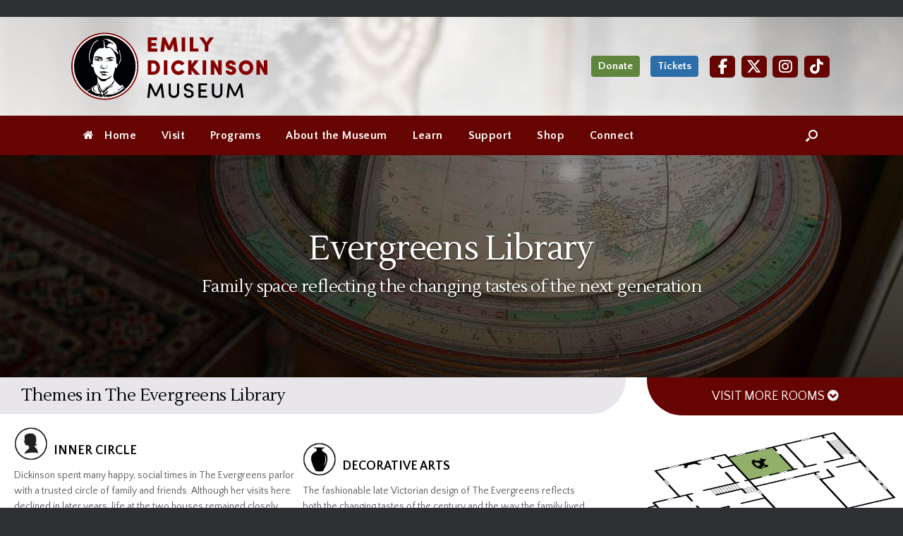

--- FILE ---
content_type: text/html; charset=UTF-8
request_url: https://www.emilydickinsonmuseum.org/evergreens-library/
body_size: 49070
content:
<!DOCTYPE html>
<html lang="en-US">
<head>
	<meta charset="UTF-8" />
	<meta http-equiv="X-UA-Compatible" content="IE=10" />
	<link rel="profile" href="http://gmpg.org/xfn/11" />
	<link rel="pingback" href="https://www.emilydickinsonmuseum.org/xmlrpc.php" />
	<title>Evergreens Library &#8211; Emily Dickinson Museum</title>
<meta name='robots' content='max-image-preview:large' />
	<style>img:is([sizes="auto" i], [sizes^="auto," i]) { contain-intrinsic-size: 3000px 1500px }</style>
	<link rel='dns-prefetch' href='//www.emilydickinsonmuseum.org' />
<link rel='dns-prefetch' href='//fonts.googleapis.com' />
<link rel="alternate" type="application/rss+xml" title="Emily Dickinson Museum &raquo; Feed" href="https://www.emilydickinsonmuseum.org/feed/" />
<link rel="alternate" type="application/rss+xml" title="Emily Dickinson Museum &raquo; Comments Feed" href="https://www.emilydickinsonmuseum.org/comments/feed/" />
<script type="text/javascript">
/* <![CDATA[ */
window._wpemojiSettings = {"baseUrl":"https:\/\/s.w.org\/images\/core\/emoji\/15.1.0\/72x72\/","ext":".png","svgUrl":"https:\/\/s.w.org\/images\/core\/emoji\/15.1.0\/svg\/","svgExt":".svg","source":{"concatemoji":"https:\/\/www.emilydickinsonmuseum.org\/wp-includes\/js\/wp-emoji-release.min.js?ver=6.8.1"}};
/*! This file is auto-generated */
!function(i,n){var o,s,e;function c(e){try{var t={supportTests:e,timestamp:(new Date).valueOf()};sessionStorage.setItem(o,JSON.stringify(t))}catch(e){}}function p(e,t,n){e.clearRect(0,0,e.canvas.width,e.canvas.height),e.fillText(t,0,0);var t=new Uint32Array(e.getImageData(0,0,e.canvas.width,e.canvas.height).data),r=(e.clearRect(0,0,e.canvas.width,e.canvas.height),e.fillText(n,0,0),new Uint32Array(e.getImageData(0,0,e.canvas.width,e.canvas.height).data));return t.every(function(e,t){return e===r[t]})}function u(e,t,n){switch(t){case"flag":return n(e,"\ud83c\udff3\ufe0f\u200d\u26a7\ufe0f","\ud83c\udff3\ufe0f\u200b\u26a7\ufe0f")?!1:!n(e,"\ud83c\uddfa\ud83c\uddf3","\ud83c\uddfa\u200b\ud83c\uddf3")&&!n(e,"\ud83c\udff4\udb40\udc67\udb40\udc62\udb40\udc65\udb40\udc6e\udb40\udc67\udb40\udc7f","\ud83c\udff4\u200b\udb40\udc67\u200b\udb40\udc62\u200b\udb40\udc65\u200b\udb40\udc6e\u200b\udb40\udc67\u200b\udb40\udc7f");case"emoji":return!n(e,"\ud83d\udc26\u200d\ud83d\udd25","\ud83d\udc26\u200b\ud83d\udd25")}return!1}function f(e,t,n){var r="undefined"!=typeof WorkerGlobalScope&&self instanceof WorkerGlobalScope?new OffscreenCanvas(300,150):i.createElement("canvas"),a=r.getContext("2d",{willReadFrequently:!0}),o=(a.textBaseline="top",a.font="600 32px Arial",{});return e.forEach(function(e){o[e]=t(a,e,n)}),o}function t(e){var t=i.createElement("script");t.src=e,t.defer=!0,i.head.appendChild(t)}"undefined"!=typeof Promise&&(o="wpEmojiSettingsSupports",s=["flag","emoji"],n.supports={everything:!0,everythingExceptFlag:!0},e=new Promise(function(e){i.addEventListener("DOMContentLoaded",e,{once:!0})}),new Promise(function(t){var n=function(){try{var e=JSON.parse(sessionStorage.getItem(o));if("object"==typeof e&&"number"==typeof e.timestamp&&(new Date).valueOf()<e.timestamp+604800&&"object"==typeof e.supportTests)return e.supportTests}catch(e){}return null}();if(!n){if("undefined"!=typeof Worker&&"undefined"!=typeof OffscreenCanvas&&"undefined"!=typeof URL&&URL.createObjectURL&&"undefined"!=typeof Blob)try{var e="postMessage("+f.toString()+"("+[JSON.stringify(s),u.toString(),p.toString()].join(",")+"));",r=new Blob([e],{type:"text/javascript"}),a=new Worker(URL.createObjectURL(r),{name:"wpTestEmojiSupports"});return void(a.onmessage=function(e){c(n=e.data),a.terminate(),t(n)})}catch(e){}c(n=f(s,u,p))}t(n)}).then(function(e){for(var t in e)n.supports[t]=e[t],n.supports.everything=n.supports.everything&&n.supports[t],"flag"!==t&&(n.supports.everythingExceptFlag=n.supports.everythingExceptFlag&&n.supports[t]);n.supports.everythingExceptFlag=n.supports.everythingExceptFlag&&!n.supports.flag,n.DOMReady=!1,n.readyCallback=function(){n.DOMReady=!0}}).then(function(){return e}).then(function(){var e;n.supports.everything||(n.readyCallback(),(e=n.source||{}).concatemoji?t(e.concatemoji):e.wpemoji&&e.twemoji&&(t(e.twemoji),t(e.wpemoji)))}))}((window,document),window._wpemojiSettings);
/* ]]> */
</script>
<link rel='stylesheet' id='pt-cv-public-style-css' href='https://www.emilydickinsonmuseum.org/wp-content/plugins/content-views-query-and-display-post-page/public/assets/css/cv.css?ver=4.1' type='text/css' media='all' />
<link rel='stylesheet' id='pt-cv-public-pro-style-css' href='https://www.emilydickinsonmuseum.org/wp-content/plugins/pt-content-views-pro/public/assets/css/cvpro.min.css?ver=7.2.1' type='text/css' media='all' />
<link rel='stylesheet' id='sbi_styles-css' href='https://www.emilydickinsonmuseum.org/wp-content/plugins/instagram-feed/css/sbi-styles.min.css?ver=6.8.0' type='text/css' media='all' />
<style id='wp-emoji-styles-inline-css' type='text/css'>

	img.wp-smiley, img.emoji {
		display: inline !important;
		border: none !important;
		box-shadow: none !important;
		height: 1em !important;
		width: 1em !important;
		margin: 0 0.07em !important;
		vertical-align: -0.1em !important;
		background: none !important;
		padding: 0 !important;
	}
</style>
<link rel='stylesheet' id='wp-block-library-css' href='https://www.emilydickinsonmuseum.org/wp-includes/css/dist/block-library/style.min.css?ver=6.8.1' type='text/css' media='all' />
<style id='classic-theme-styles-inline-css' type='text/css'>
/*! This file is auto-generated */
.wp-block-button__link{color:#fff;background-color:#32373c;border-radius:9999px;box-shadow:none;text-decoration:none;padding:calc(.667em + 2px) calc(1.333em + 2px);font-size:1.125em}.wp-block-file__button{background:#32373c;color:#fff;text-decoration:none}
</style>
<style id='safe-svg-svg-icon-style-inline-css' type='text/css'>
.safe-svg-cover{text-align:center}.safe-svg-cover .safe-svg-inside{display:inline-block;max-width:100%}.safe-svg-cover svg{height:100%;max-height:100%;max-width:100%;width:100%}

</style>
<style id='global-styles-inline-css' type='text/css'>
:root{--wp--preset--aspect-ratio--square: 1;--wp--preset--aspect-ratio--4-3: 4/3;--wp--preset--aspect-ratio--3-4: 3/4;--wp--preset--aspect-ratio--3-2: 3/2;--wp--preset--aspect-ratio--2-3: 2/3;--wp--preset--aspect-ratio--16-9: 16/9;--wp--preset--aspect-ratio--9-16: 9/16;--wp--preset--color--black: #000000;--wp--preset--color--cyan-bluish-gray: #abb8c3;--wp--preset--color--white: #ffffff;--wp--preset--color--pale-pink: #f78da7;--wp--preset--color--vivid-red: #cf2e2e;--wp--preset--color--luminous-vivid-orange: #ff6900;--wp--preset--color--luminous-vivid-amber: #fcb900;--wp--preset--color--light-green-cyan: #7bdcb5;--wp--preset--color--vivid-green-cyan: #00d084;--wp--preset--color--pale-cyan-blue: #8ed1fc;--wp--preset--color--vivid-cyan-blue: #0693e3;--wp--preset--color--vivid-purple: #9b51e0;--wp--preset--gradient--vivid-cyan-blue-to-vivid-purple: linear-gradient(135deg,rgba(6,147,227,1) 0%,rgb(155,81,224) 100%);--wp--preset--gradient--light-green-cyan-to-vivid-green-cyan: linear-gradient(135deg,rgb(122,220,180) 0%,rgb(0,208,130) 100%);--wp--preset--gradient--luminous-vivid-amber-to-luminous-vivid-orange: linear-gradient(135deg,rgba(252,185,0,1) 0%,rgba(255,105,0,1) 100%);--wp--preset--gradient--luminous-vivid-orange-to-vivid-red: linear-gradient(135deg,rgba(255,105,0,1) 0%,rgb(207,46,46) 100%);--wp--preset--gradient--very-light-gray-to-cyan-bluish-gray: linear-gradient(135deg,rgb(238,238,238) 0%,rgb(169,184,195) 100%);--wp--preset--gradient--cool-to-warm-spectrum: linear-gradient(135deg,rgb(74,234,220) 0%,rgb(151,120,209) 20%,rgb(207,42,186) 40%,rgb(238,44,130) 60%,rgb(251,105,98) 80%,rgb(254,248,76) 100%);--wp--preset--gradient--blush-light-purple: linear-gradient(135deg,rgb(255,206,236) 0%,rgb(152,150,240) 100%);--wp--preset--gradient--blush-bordeaux: linear-gradient(135deg,rgb(254,205,165) 0%,rgb(254,45,45) 50%,rgb(107,0,62) 100%);--wp--preset--gradient--luminous-dusk: linear-gradient(135deg,rgb(255,203,112) 0%,rgb(199,81,192) 50%,rgb(65,88,208) 100%);--wp--preset--gradient--pale-ocean: linear-gradient(135deg,rgb(255,245,203) 0%,rgb(182,227,212) 50%,rgb(51,167,181) 100%);--wp--preset--gradient--electric-grass: linear-gradient(135deg,rgb(202,248,128) 0%,rgb(113,206,126) 100%);--wp--preset--gradient--midnight: linear-gradient(135deg,rgb(2,3,129) 0%,rgb(40,116,252) 100%);--wp--preset--font-size--small: 13px;--wp--preset--font-size--medium: 20px;--wp--preset--font-size--large: 36px;--wp--preset--font-size--x-large: 42px;--wp--preset--spacing--20: 0.44rem;--wp--preset--spacing--30: 0.67rem;--wp--preset--spacing--40: 1rem;--wp--preset--spacing--50: 1.5rem;--wp--preset--spacing--60: 2.25rem;--wp--preset--spacing--70: 3.38rem;--wp--preset--spacing--80: 5.06rem;--wp--preset--shadow--natural: 6px 6px 9px rgba(0, 0, 0, 0.2);--wp--preset--shadow--deep: 12px 12px 50px rgba(0, 0, 0, 0.4);--wp--preset--shadow--sharp: 6px 6px 0px rgba(0, 0, 0, 0.2);--wp--preset--shadow--outlined: 6px 6px 0px -3px rgba(255, 255, 255, 1), 6px 6px rgba(0, 0, 0, 1);--wp--preset--shadow--crisp: 6px 6px 0px rgba(0, 0, 0, 1);}:where(.is-layout-flex){gap: 0.5em;}:where(.is-layout-grid){gap: 0.5em;}body .is-layout-flex{display: flex;}.is-layout-flex{flex-wrap: wrap;align-items: center;}.is-layout-flex > :is(*, div){margin: 0;}body .is-layout-grid{display: grid;}.is-layout-grid > :is(*, div){margin: 0;}:where(.wp-block-columns.is-layout-flex){gap: 2em;}:where(.wp-block-columns.is-layout-grid){gap: 2em;}:where(.wp-block-post-template.is-layout-flex){gap: 1.25em;}:where(.wp-block-post-template.is-layout-grid){gap: 1.25em;}.has-black-color{color: var(--wp--preset--color--black) !important;}.has-cyan-bluish-gray-color{color: var(--wp--preset--color--cyan-bluish-gray) !important;}.has-white-color{color: var(--wp--preset--color--white) !important;}.has-pale-pink-color{color: var(--wp--preset--color--pale-pink) !important;}.has-vivid-red-color{color: var(--wp--preset--color--vivid-red) !important;}.has-luminous-vivid-orange-color{color: var(--wp--preset--color--luminous-vivid-orange) !important;}.has-luminous-vivid-amber-color{color: var(--wp--preset--color--luminous-vivid-amber) !important;}.has-light-green-cyan-color{color: var(--wp--preset--color--light-green-cyan) !important;}.has-vivid-green-cyan-color{color: var(--wp--preset--color--vivid-green-cyan) !important;}.has-pale-cyan-blue-color{color: var(--wp--preset--color--pale-cyan-blue) !important;}.has-vivid-cyan-blue-color{color: var(--wp--preset--color--vivid-cyan-blue) !important;}.has-vivid-purple-color{color: var(--wp--preset--color--vivid-purple) !important;}.has-black-background-color{background-color: var(--wp--preset--color--black) !important;}.has-cyan-bluish-gray-background-color{background-color: var(--wp--preset--color--cyan-bluish-gray) !important;}.has-white-background-color{background-color: var(--wp--preset--color--white) !important;}.has-pale-pink-background-color{background-color: var(--wp--preset--color--pale-pink) !important;}.has-vivid-red-background-color{background-color: var(--wp--preset--color--vivid-red) !important;}.has-luminous-vivid-orange-background-color{background-color: var(--wp--preset--color--luminous-vivid-orange) !important;}.has-luminous-vivid-amber-background-color{background-color: var(--wp--preset--color--luminous-vivid-amber) !important;}.has-light-green-cyan-background-color{background-color: var(--wp--preset--color--light-green-cyan) !important;}.has-vivid-green-cyan-background-color{background-color: var(--wp--preset--color--vivid-green-cyan) !important;}.has-pale-cyan-blue-background-color{background-color: var(--wp--preset--color--pale-cyan-blue) !important;}.has-vivid-cyan-blue-background-color{background-color: var(--wp--preset--color--vivid-cyan-blue) !important;}.has-vivid-purple-background-color{background-color: var(--wp--preset--color--vivid-purple) !important;}.has-black-border-color{border-color: var(--wp--preset--color--black) !important;}.has-cyan-bluish-gray-border-color{border-color: var(--wp--preset--color--cyan-bluish-gray) !important;}.has-white-border-color{border-color: var(--wp--preset--color--white) !important;}.has-pale-pink-border-color{border-color: var(--wp--preset--color--pale-pink) !important;}.has-vivid-red-border-color{border-color: var(--wp--preset--color--vivid-red) !important;}.has-luminous-vivid-orange-border-color{border-color: var(--wp--preset--color--luminous-vivid-orange) !important;}.has-luminous-vivid-amber-border-color{border-color: var(--wp--preset--color--luminous-vivid-amber) !important;}.has-light-green-cyan-border-color{border-color: var(--wp--preset--color--light-green-cyan) !important;}.has-vivid-green-cyan-border-color{border-color: var(--wp--preset--color--vivid-green-cyan) !important;}.has-pale-cyan-blue-border-color{border-color: var(--wp--preset--color--pale-cyan-blue) !important;}.has-vivid-cyan-blue-border-color{border-color: var(--wp--preset--color--vivid-cyan-blue) !important;}.has-vivid-purple-border-color{border-color: var(--wp--preset--color--vivid-purple) !important;}.has-vivid-cyan-blue-to-vivid-purple-gradient-background{background: var(--wp--preset--gradient--vivid-cyan-blue-to-vivid-purple) !important;}.has-light-green-cyan-to-vivid-green-cyan-gradient-background{background: var(--wp--preset--gradient--light-green-cyan-to-vivid-green-cyan) !important;}.has-luminous-vivid-amber-to-luminous-vivid-orange-gradient-background{background: var(--wp--preset--gradient--luminous-vivid-amber-to-luminous-vivid-orange) !important;}.has-luminous-vivid-orange-to-vivid-red-gradient-background{background: var(--wp--preset--gradient--luminous-vivid-orange-to-vivid-red) !important;}.has-very-light-gray-to-cyan-bluish-gray-gradient-background{background: var(--wp--preset--gradient--very-light-gray-to-cyan-bluish-gray) !important;}.has-cool-to-warm-spectrum-gradient-background{background: var(--wp--preset--gradient--cool-to-warm-spectrum) !important;}.has-blush-light-purple-gradient-background{background: var(--wp--preset--gradient--blush-light-purple) !important;}.has-blush-bordeaux-gradient-background{background: var(--wp--preset--gradient--blush-bordeaux) !important;}.has-luminous-dusk-gradient-background{background: var(--wp--preset--gradient--luminous-dusk) !important;}.has-pale-ocean-gradient-background{background: var(--wp--preset--gradient--pale-ocean) !important;}.has-electric-grass-gradient-background{background: var(--wp--preset--gradient--electric-grass) !important;}.has-midnight-gradient-background{background: var(--wp--preset--gradient--midnight) !important;}.has-small-font-size{font-size: var(--wp--preset--font-size--small) !important;}.has-medium-font-size{font-size: var(--wp--preset--font-size--medium) !important;}.has-large-font-size{font-size: var(--wp--preset--font-size--large) !important;}.has-x-large-font-size{font-size: var(--wp--preset--font-size--x-large) !important;}
:where(.wp-block-post-template.is-layout-flex){gap: 1.25em;}:where(.wp-block-post-template.is-layout-grid){gap: 1.25em;}
:where(.wp-block-columns.is-layout-flex){gap: 2em;}:where(.wp-block-columns.is-layout-grid){gap: 2em;}
:root :where(.wp-block-pullquote){font-size: 1.5em;line-height: 1.6;}
</style>
<link rel='stylesheet' id='edm-web-tour-css' href='https://www.emilydickinsonmuseum.org/wp-content/plugins/edm-web-tour/css/edm-web-tour.css?ver=1.0' type='text/css' media='all' />
<link rel='stylesheet' id='google-fonts-css' href='https://fonts.googleapis.com/css2?family=Quicksand%3Awght%40300%3B500&#038;display=swap&#038;ver=6.8.1' type='text/css' media='all' />
<link rel='stylesheet' id='dashicons-css' href='https://www.emilydickinsonmuseum.org/wp-includes/css/dashicons.min.css?ver=6.8.1' type='text/css' media='all' />
<link rel='stylesheet' id='everest-forms-general-css' href='https://www.emilydickinsonmuseum.org/wp-content/plugins/everest-forms/assets/css/everest-forms.css?ver=3.1.2' type='text/css' media='all' />
<link rel='stylesheet' id='jquery-intl-tel-input-css' href='https://www.emilydickinsonmuseum.org/wp-content/plugins/everest-forms/assets/css/intlTelInput.css?ver=3.1.2' type='text/css' media='all' />
<link rel='stylesheet' id='foobox-free-min-css' href='https://www.emilydickinsonmuseum.org/wp-content/plugins/foobox-image-lightbox/free/css/foobox.free.min.css?ver=2.7.34' type='text/css' media='all' />
<link rel='stylesheet' id='siteorigin-panels-front-css' href='https://www.emilydickinsonmuseum.org/wp-content/plugins/siteorigin-panels/css/front-flex.min.css?ver=2.31.7' type='text/css' media='all' />
<link rel='stylesheet' id='sow-social-media-buttons-flat-29eebb79abd2-css' href='https://www.emilydickinsonmuseum.org/wp-content/uploads/siteorigin-widgets/sow-social-media-buttons-flat-29eebb79abd2.css?ver=6.8.1' type='text/css' media='all' />
<link rel='stylesheet' id='sow-button-base-css' href='https://www.emilydickinsonmuseum.org/wp-content/plugins/so-widgets-bundle/widgets/button/css/style.css?ver=1.68.1' type='text/css' media='all' />
<link rel='stylesheet' id='sow-button-flat-d5ce6efcc19b-css' href='https://www.emilydickinsonmuseum.org/wp-content/uploads/siteorigin-widgets/sow-button-flat-d5ce6efcc19b.css?ver=6.8.1' type='text/css' media='all' />
<link rel='stylesheet' id='sow-social-media-buttons-flat-a42b90d13c9a-css' href='https://www.emilydickinsonmuseum.org/wp-content/uploads/siteorigin-widgets/sow-social-media-buttons-flat-a42b90d13c9a.css?ver=6.8.1' type='text/css' media='all' />
<link rel='stylesheet' id='sow-slider-slider-css' href='https://www.emilydickinsonmuseum.org/wp-content/plugins/so-widgets-bundle/css/slider/slider.css?ver=1.68.1' type='text/css' media='all' />
<link rel='stylesheet' id='siteorigin-premium-animate-css' href='https://www.emilydickinsonmuseum.org/wp-content/plugins/siteorigin-premium/css/animate.min.css?ver=1.70.2' type='text/css' media='all' />
<link rel='stylesheet' id='sow-google-font-lustria-css' href='https://fonts.googleapis.com/css?family=Lustria&#038;display=swap&#038;ver=6.8.1' type='text/css' media='all' />
<link rel='stylesheet' id='sow-hero-default-d618b63c05e5-8514-css' href='https://www.emilydickinsonmuseum.org/wp-content/uploads/siteorigin-widgets/sow-hero-default-d618b63c05e5-8514.css?ver=6.8.1' type='text/css' media='all' />
<link rel='stylesheet' id='sow-headline-default-ba0af9b9d0a6-8514-css' href='https://www.emilydickinsonmuseum.org/wp-content/uploads/siteorigin-widgets/sow-headline-default-ba0af9b9d0a6-8514.css?ver=6.8.1' type='text/css' media='all' />
<link rel='stylesheet' id='siteorigin-widgets-css' href='https://www.emilydickinsonmuseum.org/wp-content/plugins/so-widgets-bundle/widgets/features/css/style.css?ver=1.68.1' type='text/css' media='all' />
<link rel='stylesheet' id='sow-features-default-1b0f2f97be84-8514-css' href='https://www.emilydickinsonmuseum.org/wp-content/uploads/siteorigin-widgets/sow-features-default-1b0f2f97be84-8514.css?ver=6.8.1' type='text/css' media='all' />
<link rel='stylesheet' id='rt-fontawsome-css' href='https://www.emilydickinsonmuseum.org/wp-content/plugins/the-post-grid/assets/vendor/font-awesome/css/font-awesome.min.css?ver=7.7.19' type='text/css' media='all' />
<link rel='stylesheet' id='rt-tpg-css' href='https://www.emilydickinsonmuseum.org/wp-content/plugins/the-post-grid/assets/css/thepostgrid.min.css?ver=7.7.19' type='text/css' media='all' />
<link rel='stylesheet' id='wpa-style-css' href='https://www.emilydickinsonmuseum.org/wp-content/plugins/wp-accessibility/css/wpa-style.css?ver=1.6.3' type='text/css' media='all' />
<style id='wpa-style-inline-css' type='text/css'>

.wpa-hide-ltr#skiplinks a, .wpa-hide-ltr#skiplinks a:hover, .wpa-hide-ltr#skiplinks a:visited {
	
}
.wpa-hide-ltr#skiplinks a:active,  .wpa-hide-ltr#skiplinks a:focus {
	
}
	:root { --admin-bar-top : 7px; }
</style>
<link rel='stylesheet' id='vantage-style-css' href='https://www.emilydickinsonmuseum.org/wp-content/themes/vantage/style.css?ver=1.17.2' type='text/css' media='all' />
<link rel='stylesheet' id='font-awesome-css' href='https://www.emilydickinsonmuseum.org/wp-content/themes/vantage/fontawesome/css/font-awesome.css?ver=4.6.2' type='text/css' media='all' />
<link rel='stylesheet' id='siteorigin-mobilenav-css' href='https://www.emilydickinsonmuseum.org/wp-content/themes/vantage/inc/mobilenav/css/mobilenav.css?ver=1.17.2' type='text/css' media='all' />
<link rel='stylesheet' id='__EPYT__style-css' href='https://www.emilydickinsonmuseum.org/wp-content/plugins/youtube-embed-plus/styles/ytprefs.min.css?ver=14.2.2' type='text/css' media='all' />
<style id='__EPYT__style-inline-css' type='text/css'>

                .epyt-gallery-thumb {
                        width: 33.333%;
                }
                
</style>
<!--n2css--><!--n2js--><script type="text/javascript" src="https://www.emilydickinsonmuseum.org/wp-includes/js/jquery/jquery.min.js?ver=3.7.1" id="jquery-core-js"></script>
<script type="text/javascript" src="https://www.emilydickinsonmuseum.org/wp-includes/js/jquery/jquery-migrate.min.js?ver=3.4.1" id="jquery-migrate-js"></script>
<script type="text/javascript" src="https://www.emilydickinsonmuseum.org/wp-content/plugins/so-widgets-bundle/js/jquery.cycle.min.js?ver=1.68.1" id="sow-slider-slider-cycle2-js"></script>
<script type="text/javascript" src="https://www.emilydickinsonmuseum.org/wp-content/plugins/so-widgets-bundle/js/slider/jquery.slider.min.js?ver=1.68.1" id="sow-slider-slider-js"></script>
<script type="text/javascript" src="https://www.emilydickinsonmuseum.org/wp-content/plugins/siteorigin-premium/js/animate.min.js?ver=1.70.2" id="siteorigin-premium-animate-js"></script>
<script type="text/javascript" src="https://www.emilydickinsonmuseum.org/wp-content/themes/vantage/js/jquery.flexslider.min.js?ver=2.1" id="jquery-flexslider-js"></script>
<script type="text/javascript" src="https://www.emilydickinsonmuseum.org/wp-content/themes/vantage/js/jquery.touchSwipe.min.js?ver=1.6.6" id="jquery-touchswipe-js"></script>
<script type="text/javascript" src="https://www.emilydickinsonmuseum.org/wp-content/themes/vantage/js/jquery.theme-main.min.js?ver=1.17.2" id="vantage-main-js"></script>
<script type="text/javascript" src="https://www.emilydickinsonmuseum.org/wp-content/plugins/so-widgets-bundle/js/lib/jquery.fitvids.min.js?ver=1.1" id="jquery-fitvids-js"></script>
<!--[if lt IE 9]>
<script type="text/javascript" src="https://www.emilydickinsonmuseum.org/wp-content/themes/vantage/js/html5.min.js?ver=3.7.3" id="vantage-html5-js"></script>
<![endif]-->
<!--[if (gte IE 6)&(lte IE 8)]>
<script type="text/javascript" src="https://www.emilydickinsonmuseum.org/wp-content/themes/vantage/js/selectivizr.min.js?ver=1.0.3b" id="vantage-selectivizr-js"></script>
<![endif]-->
<script type="text/javascript" id="siteorigin-mobilenav-js-extra">
/* <![CDATA[ */
var mobileNav = {"search":{"url":"https:\/\/www.emilydickinsonmuseum.org","placeholder":"Search"},"text":{"navigate":"Menu","back":"Back","close":"Close"},"nextIconUrl":"https:\/\/www.emilydickinsonmuseum.org\/wp-content\/themes\/vantage\/inc\/mobilenav\/images\/next.png","mobileMenuClose":"<i class=\"fa fa-times\"><\/i>"};
/* ]]> */
</script>
<script type="text/javascript" src="https://www.emilydickinsonmuseum.org/wp-content/themes/vantage/inc/mobilenav/js/mobilenav.min.js?ver=1.17.2" id="siteorigin-mobilenav-js"></script>
<script type="text/javascript" id="foobox-free-min-js-before">
/* <![CDATA[ */
/* Run FooBox FREE (v2.7.34) */
var FOOBOX = window.FOOBOX = {
	ready: true,
	disableOthers: false,
	o: {wordpress: { enabled: true }, countMessage:'image %index of %total', captions: { dataTitle: ["captionTitle","title"], dataDesc: ["captionDesc","description"] }, rel: '', excludes:'.fbx-link,.nofoobox,.nolightbox,a[href*="pinterest.com/pin/create/button/"]', affiliate : { enabled: false }},
	selectors: [
		".foogallery-container.foogallery-lightbox-foobox", ".foogallery-container.foogallery-lightbox-foobox-free", ".gallery", ".wp-block-gallery", ".wp-caption", ".wp-block-image", "a:has(img[class*=wp-image-])", ".foobox"
	],
	pre: function( $ ){
		// Custom JavaScript (Pre)
		
	},
	post: function( $ ){
		// Custom JavaScript (Post)
		
		// Custom Captions Code
		
	},
	custom: function( $ ){
		// Custom Extra JS
		
	}
};
/* ]]> */
</script>
<script type="text/javascript" src="https://www.emilydickinsonmuseum.org/wp-content/plugins/foobox-image-lightbox/free/js/foobox.free.min.js?ver=2.7.34" id="foobox-free-min-js"></script>
<script type="text/javascript" src="https://www.emilydickinsonmuseum.org/wp-content/plugins/wp-accessibility/js/fingerprint.min.js?ver=1.6.3" id="wpa-fingerprintjs-js"></script>
<script type="text/javascript" id="__ytprefs__-js-extra">
/* <![CDATA[ */
var _EPYT_ = {"ajaxurl":"https:\/\/www.emilydickinsonmuseum.org\/wp-admin\/admin-ajax.php","security":"766027b111","gallery_scrolloffset":"20","eppathtoscripts":"https:\/\/www.emilydickinsonmuseum.org\/wp-content\/plugins\/youtube-embed-plus\/scripts\/","eppath":"https:\/\/www.emilydickinsonmuseum.org\/wp-content\/plugins\/youtube-embed-plus\/","epresponsiveselector":"[\"iframe.__youtube_prefs__\",\"iframe[src*='youtube.com']\",\"iframe[src*='youtube-nocookie.com']\",\"iframe[data-ep-src*='youtube.com']\",\"iframe[data-ep-src*='youtube-nocookie.com']\",\"iframe[data-ep-gallerysrc*='youtube.com']\"]","epdovol":"1","version":"14.2.2","evselector":"iframe.__youtube_prefs__[src], iframe[src*=\"youtube.com\/embed\/\"], iframe[src*=\"youtube-nocookie.com\/embed\/\"]","ajax_compat":"","maxres_facade":"eager","ytapi_load":"light","pause_others":"","stopMobileBuffer":"1","facade_mode":"","not_live_on_channel":""};
/* ]]> */
</script>
<script type="text/javascript" src="https://www.emilydickinsonmuseum.org/wp-content/plugins/youtube-embed-plus/scripts/ytprefs.min.js?ver=14.2.2" id="__ytprefs__-js"></script>
<link rel="EditURI" type="application/rsd+xml" title="RSD" href="https://www.emilydickinsonmuseum.org/xmlrpc.php?rsd" />
<meta name="generator" content="WordPress 6.8.1" />
<meta name="generator" content="Everest Forms 3.1.2" />
<link rel="canonical" href="https://www.emilydickinsonmuseum.org/evergreens-library/" />
<link rel='shortlink' href='https://www.emilydickinsonmuseum.org/?p=8514' />
<link rel="alternate" title="oEmbed (JSON)" type="application/json+oembed" href="https://www.emilydickinsonmuseum.org/wp-json/oembed/1.0/embed?url=https%3A%2F%2Fwww.emilydickinsonmuseum.org%2Fevergreens-library%2F" />
<link rel="alternate" title="oEmbed (XML)" type="text/xml+oembed" href="https://www.emilydickinsonmuseum.org/wp-json/oembed/1.0/embed?url=https%3A%2F%2Fwww.emilydickinsonmuseum.org%2Fevergreens-library%2F&#038;format=xml" />
<style type="text/css" id="edm-css">/* new css - delete everything about this when version 0.3 is installed */
@media only screen and (max-width: 767px) {
#menu-room-menu {
right: -57px;
}
}
#floorplans #evergreens-floor1 #kitchen-icon {
  transform-origin: 90px 80px;
}

h1.edm-pagetitle, h2.edm-subtitle {
text-shadow: 0 0 15px rgba(0, 0, 0, 0.8);
}
@media only screen and (max-width: 979px) { 
#room-menu-container {
border-radius: 0;
}
}
</style>
		<!-- GA Google Analytics @ https://m0n.co/ga -->
		<script async src="https://www.googletagmanager.com/gtag/js?id=UA-18916231-1"></script>
		<script>
			window.dataLayer = window.dataLayer || [];
			function gtag(){dataLayer.push(arguments);}
			gtag('js', new Date());
			gtag('config', 'UA-18916231-1', <!-- Global site tag (gtag.js) - Google Analytics -->
<script async src="https://www.googletagmanager.com/gtag/js?id=UA-18916231-1"></script>
<script>
  window.dataLayer = window.dataLayer || [];
  function gtag(){dataLayer.push(arguments);}
  gtag('js', new Date());

  gtag('config', 'UA-18916231-1');
</script>);
		</script>

	        <style>
            :root {
                --tpg-primary-color: #0d6efd;
                --tpg-secondary-color: #0654c4;
                --tpg-primary-light: #c4d0ff
            }

                    </style>
		<meta name="viewport" content="width=device-width, initial-scale=1" />		<style type="text/css">
			.so-mobilenav-mobile + * { display: none; }
			@media screen and (max-width: 960px) { .so-mobilenav-mobile + * { display: block; } .so-mobilenav-standard + * { display: none; } .site-navigation #search-icon { display: none; } }
		</style>
		<style type="text/css" media="screen">
		#footer-widgets .widget { width: 25%; }
		#masthead-widgets .widget { width: 100%; }
	</style>
	<style media="all" id="siteorigin-panels-layouts-head">/* Layout 8514 */ #pgc-8514-0-0 , #pgc-8514-2-0 { width:100%;width:calc(100% - ( 0 * 30px ) ) } #pg-8514-0 , #pl-8514 .so-panel:last-of-type { margin-bottom:0px } #pgc-8514-1-0 { width:70%;width:calc(70% - ( 0.3 * 30px ) ) } #pl-8514 #panel-8514-1-0-0 { margin:0px 0px 0px 0px } #pgc-8514-1-1 { width:30%;width:calc(30% - ( 0.7 * 30px ) ) } #pg-8514-1 , #pg-8514-2 , #pl-8514 .so-panel { margin-bottom:25px } #pg-8514-0> .panel-row-style { padding:0px 0px 0px 0px } #pg-8514-0.panel-has-style > .panel-row-style, #pg-8514-0.panel-no-style , #pg-8514-1.panel-has-style > .panel-row-style, #pg-8514-1.panel-no-style , #pg-8514-2.panel-has-style > .panel-row-style, #pg-8514-2.panel-no-style { -webkit-align-items:flex-start;align-items:flex-start } #pg-8514-1> .panel-row-style { padding:0px 20px 0px 20px } #pgc-8514-1-0 { align-self:auto } #panel-8514-1-0-0> .panel-widget-style { background-color:#e8e6ea;padding:10px 30px 10px 30px } #panel-8514-1-0-1> .panel-widget-style { padding:0px 0px 0px 20px } #panel-8514-1-1-0> .panel-widget-style { background-color:#650400 } #panel-8514-1-1-1> .panel-widget-style { padding:20px 30px 0px 30px } @media (max-width:780px){ #pg-8514-0.panel-no-style, #pg-8514-0.panel-has-style > .panel-row-style, #pg-8514-0 , #pg-8514-1.panel-no-style, #pg-8514-1.panel-has-style > .panel-row-style, #pg-8514-1 , #pg-8514-2.panel-no-style, #pg-8514-2.panel-has-style > .panel-row-style, #pg-8514-2 { -webkit-flex-direction:column;-ms-flex-direction:column;flex-direction:column } #pg-8514-0 > .panel-grid-cell , #pg-8514-0 > .panel-row-style > .panel-grid-cell , #pg-8514-1 > .panel-grid-cell , #pg-8514-1 > .panel-row-style > .panel-grid-cell , #pg-8514-2 > .panel-grid-cell , #pg-8514-2 > .panel-row-style > .panel-grid-cell { width:100%;margin-right:0 } #pgc-8514-1-0 { margin-bottom:25px } #pl-8514 .panel-grid-cell { padding:0 } #pl-8514 .panel-grid .panel-grid-cell-empty { display:none } #pl-8514 .panel-grid .panel-grid-cell-mobile-last { margin-bottom:0px } #panel-8514-1-0-1> .panel-widget-style { padding:0px 20px 0px 20px }  } </style><style type="text/css" id="vantage-footer-widgets">#footer-widgets aside { width : 25%; }</style> <style type="text/css" id="customizer-css">@import url(//fonts.googleapis.com/css?family=Quattrocento+Sans:400|Lustria:400|Quattrocento+Sans:700&display=block); body,button,input,select,textarea { font-family: "Quattrocento Sans"; font-weight: 400 } #masthead.site-header .hgroup h1 { font-family: "Lustria"; font-weight: 400 } #page-wrapper h1,#page-wrapper h2,#page-wrapper h3,#page-wrapper h4,#page-wrapper h5,#page-wrapper h6 { font-family: "Quattrocento Sans"; font-weight: 700 } .main-navigation, .mobile-nav-frame, .mobile-nav-frame .title h3 { font-family: "Quattrocento Sans"; font-weight: 700 } #masthead .hgroup .support-text, #masthead .hgroup .site-description { font-size: 18px } #page-title, article.post .entry-header h1.entry-title, article.page .entry-header h1.entry-title { font-size: 44px; color: #650400 } .entry-content { font-size: 18px } .entry-content, #comments .commentlist article .comment-meta a { color: #555555 } .entry-content h1, .entry-content h2, .entry-content h3, .entry-content h4, .entry-content h5, .entry-content h6, #comments .commentlist article .comment-author a, #comments .commentlist article .comment-author, #comments-title, #reply-title, #commentform label { color: #650400 } #comments-title, #reply-title { border-bottom-color: #650400 } .entry-content h1 { font-size: 44px } .entry-content h2 { font-size: 36px } .entry-content h3 { font-size: 30px } .entry-content h4 { font-size: 26px } .entry-content h5 { font-size: 22px } .entry-content h6 { font-size: 19px } #masthead .hgroup { padding-top: 20px; padding-bottom: 20px } .entry-content a, .entry-content a:visited, article.post .author-box .box-content .author-posts a:hover, #secondary a, #secondary a:visited, #masthead .hgroup a, #masthead .hgroup a:visited, .comment-form .logged-in-as a, .comment-form .logged-in-as a:visited { color: #2c6eaa } .entry-content a:hover, .entry-content a:focus, .entry-content a:active, #secondary a:hover, #masthead .hgroup a:hover, #masthead .hgroup a:focus, #masthead .hgroup a:active, .comment-form .logged-in-as a:hover, .comment-form .logged-in-as a:focus, .comment-form .logged-in-as a:active { color: #a02121 } .main-navigation { background-color: #650400 } .main-navigation a { color: #ffffff } .main-navigation ul ul { background-color: #444444 } .main-navigation ul ul a { color: #ffffff } .main-navigation ul li:hover > a, .main-navigation ul li:focus > a, #search-icon #search-icon-icon:hover, #search-icon #search-icon-icon:focus { background-color: #a02121 } .main-navigation ul ul li:hover > a { background-color: #a02121 } .main-navigation [class^="fa fa-"], .main-navigation .mobile-nav-icon { color: #ffffff } #search-icon #search-icon-icon { background-color: #650400 } #search-icon #search-icon-icon .vantage-icon-search { color: #ffffff } #search-icon .searchform { background-color: #ffffff } #search-icon .searchform input[name=s] { color: #000000 } .main-navigation ul li a, #masthead.masthead-logo-in-menu .logo { padding-left: 23px; padding-right: 23px } .main-navigation ul li { font-size: 16px } #header-sidebar .widget_nav_menu ul.menu > li > ul.sub-menu { border-top-color: #92b06a } a.button, button, html input[type="button"], input[type="reset"], input[type="submit"], .post-navigation a, #image-navigation a, article.post .more-link, article.page .more-link, .paging-navigation a, .woocommerce #page-wrapper .button, .woocommerce a.button, .woocommerce .checkout-button, .woocommerce input.button, #infinite-handle span { background: #850101; border-color: #850101 } a.button:hover, button:hover, html input[type="button"]:hover, input[type="reset"]:hover, input[type="submit"]:hover, .post-navigation a:hover, #image-navigation a:hover, article.post .more-link:hover, article.page .more-link:hover, .paging-navigation a:hover, .woocommerce #page-wrapper .button:hover, .woocommerce a.button:hover, .woocommerce .checkout-button:hover, .woocommerce input.button:hover, .woocommerce input.button:disabled:hover, .woocommerce input.button:disabled[disabled]:hover, #infinite-handle span:hover { background: #850101 } a.button:hover, button:hover, html input[type="button"]:hover, input[type="reset"]:hover, input[type="submit"]:hover, .post-navigation a:hover, #image-navigation a:hover, article.post .more-link:hover, article.page .more-link:hover, .paging-navigation a:hover, .woocommerce #page-wrapper .button:hover, .woocommerce a.button:hover, .woocommerce .checkout-button:hover, .woocommerce input.button:hover, #infinite-handle span:hover { opacity: 0.75; border-color: #850101 } a.button:focus, button:focus, html input[type="button"]:focus, input[type="reset"]:focus, input[type="submit"]:focus, .post-navigation a:focus, #image-navigation a:focus, article.post .more-link:focus, article.page .more-link:focus, .paging-navigation a:focus, .woocommerce #page-wrapper .button:focus, .woocommerce a.button:focus, .woocommerce .checkout-button:focus, .woocommerce input.button:focus, .woocommerce input.button:disabled:focus, .woocommerce input.button:disabled[disabled]:focus, #infinite-handle span:focus { background: #850101 } a.button:focus, button:focus, html input[type="button"]:focus, input[type="reset"]:focus, input[type="submit"]:focus, .post-navigation a:focus, #image-navigation a:focus, article.post .more-link:focus, article.page .more-link:focus, .paging-navigation a:focus, .woocommerce #page-wrapper .button:focus, .woocommerce a.button:focus, .woocommerce .checkout-button:focus, .woocommerce input.button:focus, #infinite-handle span:focus { opacity: 0.75; border-color: #850101 } a.button, button, html input[type="button"], input[type="reset"], input[type="submit"], .post-navigation a, #image-navigation a, article.post .more-link, article.page .more-link, .paging-navigation a, .woocommerce #page-wrapper .button, .woocommerce a.button, .woocommerce .checkout-button, .woocommerce input.button, .woocommerce #respond input#submit:hover, .woocommerce a.button:hover, .woocommerce button.button:hover, .woocommerce input.button:hover, .woocommerce input.button:disabled, .woocommerce input.button:disabled[disabled], .woocommerce input.button:disabled:hover, .woocommerce input.button:disabled[disabled]:hover, #infinite-handle span button { color: #ffffff } a.button, button, html input[type="button"], input[type="reset"], input[type="submit"], .post-navigation a, #image-navigation a, article.post .more-link, article.page .more-link, .paging-navigation a, .woocommerce #page-wrapper .button, .woocommerce a.button, .woocommerce .checkout-button, .woocommerce input.button, #infinite-handle span button { text-shadow: none } a.button, button, html input[type="button"], input[type="reset"], input[type="submit"], .post-navigation a, #image-navigation a, article.post .more-link, article.page .more-link, .paging-navigation a, .woocommerce #page-wrapper .button, .woocommerce a.button, .woocommerce .checkout-button, .woocommerce input.button, .woocommerce #respond input#submit.alt, .woocommerce a.button.alt, .woocommerce button.button.alt, .woocommerce input.button.alt, #infinite-handle span { -webkit-box-shadow: none; -moz-box-shadow: none; box-shadow: none } #masthead-widgets .widget .widget-title { color: #650400 } .widget_circleicon-widget .circle-icon-box .circle-icon:not(.icon-style-set) { background-color: #650400 } #masthead { background-color: #ffffff; background-image: url("https://www.emilydickinsonmuseum.org/wp-content/uploads/Theme-Images/curtain-in-window-for-header-2.jpg"); background-size: cover } #main { background-color: #ffffff } #colophon { background-image: url("https://www.emilydickinsonmuseum.org/wp-content/uploads/Theme-Images/inkwell-on-desk-for-footer.jpg"); background-size: cover } #footer-widgets .widget .widget-title { color: #ffffff } #footer-widgets .widget { color: #e2e2e2 } #colophon .widget_nav_menu .menu-item a { border-color: #e2e2e2 } #footer-widgets .widget a, #footer-widgets .widget a:visited { color: #e2e2e2 } #footer-widgets .widget a:hover, #footer-widgets .widget a:focus, #footer-widgets .widget a:active { color: #ffffff } #colophon #theme-attribution, #colophon #site-info { color: #e2e2e2 } #colophon #theme-attribution a, #colophon #site-info a { color: #e2e2e2 } </style><link rel="icon" href="https://www.emilydickinsonmuseum.org/wp-content/uploads/Untitled-design-2-150x150.png" sizes="32x32" />
<link rel="icon" href="https://www.emilydickinsonmuseum.org/wp-content/uploads/Untitled-design-2-250x250.png" sizes="192x192" />
<link rel="apple-touch-icon" href="https://www.emilydickinsonmuseum.org/wp-content/uploads/Untitled-design-2-250x250.png" />
<meta name="msapplication-TileImage" content="https://www.emilydickinsonmuseum.org/wp-content/uploads/Untitled-design-2-500x500.png" />
		<style type="text/css" id="wp-custom-css">
			body {
	font-size: 16px;
}

/* HEADER */

header .logo {
	background: radial-gradient(rgba(255,255,255,.9), rgba(255,255,255,0), rgba(255,255,255,0));
}
#masthead .hgroup #header-sidebar {
	display: flex;
	align-items: center;
}
header .textwidget p {
	margin: 0;
	float: left;
}
header .textwidget a {
	font-size: 15px;
	font-weight: 700;
	text-align: center;
	line-height: 120%;
	display: inline-block;
	padding: 6px 10px;
	border: 1px solid white;
	border-radius: 4px;
}
header .textwidget a#header-button-donate,
header .textwidget a#header-button-donate:visited {
	color: white;
	background: #60853d;
	border: 0;
	margin-right: 15px;
}
header .textwidget a#header-button-donate:hover {
	color: white;
	background: #3d641f;
}
header .textwidget a#header-button-tickets,
header .textwidget a#header-button-tickets:visited {
	color: white;
	background: #2c6eaa;
	border: 0;
}
header .textwidget a#header-button-tickets:hover {
	color: white;
	background: #005590;
}
#masthead .hgroup #header-sidebar aside.widget {
	margin-right: 16px;
}
@media (max-width: 750px) {
	body.responsive #masthead .hgroup .logo {
		float: none;
	}
	body.responsive #masthead .hgroup {
		text-align: center;
	}
	body.responsive #masthead .hgroup #header-sidebar {
	    padding-top: 0 !important;
	    padding-bottom: 0 !important;
	    height: auto;
	    position: static;
	    display: flex;
	    margin-top: 30px;
	    width: 100%;	    
	}
	body.responsive #masthead .hgroup #header-sidebar .widget {
		margin: 0 auto;
	}
	#masthead {
		padding: 0 10px;
	}
	.main-navigation {
		margin: 0 -10px;
	}
}
header .main-navigation ul li a {
	letter-spacing: .025em;
	padding-left: 18px;
	padding-right: 18px;
}
header .main-navigation ul ul li a {
	font-weight: 400;
	line-height: 1.3;
	padding: 10px 20px;
}
#search-icon .searchform {
	padding: 10px 15px 15px;
	background: #555;
}
#search-icon .searchform input[name=s] {
	background: #eee;
	border-radius: 4px;
}
@media screen and (min-width: 1090px) {
	#search-icon .searchform {
		padding: .75rem;
	}
}
a.sow-social-media-button {
	padding: 5px 0 3px 0 !important;
	margin: .2em .15em .2em .15em;
	border: 0 !important;
	width: 1.7em !important;
}
a.sow-social-media-button:hover {
	background: #a02121 !important;
	border: 0 !important;
}

/* MAIN AND GENERAL WP */

#secondary .widget, #footer-widgets .widget, #masthead-widgets .widget {
	font-size: 15px;
}

/* SECTION NAV */

#secondary .widget.advanced-sidebar-menu {
	color: #2c6eaa;
	padding: 20px;
	border: 1px solid #c0babb;
}
#secondary .widget.advanced-sidebar-menu .parent-sidebar-menu li {
	list-style-type:none;
}
#secondary .widget.advanced-sidebar-menu .widget-title {
	font-style: italic;
}
#secondary .widget.advanced-sidebar-menu .parent-sidebar-menu > li:first-child {
	text-transform: uppercase;
}
#secondary .widget.advanced-sidebar-menu .child-sidebar-menu li {
	text-transform: none;
}
#secondary .widget.advanced-sidebar-menu ul ul {
	padding-top: 1rem;
	margin-left: 0;
	border-top: 1px solid #eee;
}
#secondary .widget.advanced-sidebar-menu ul ul ul {
	border-top: 0;
	margin-left: 20px;
}
#secondary .widget.advanced-sidebar-menu ul.children li {		padding-left: 0;
	font-size: 15px;
	line-height: 130%;
}
#secondary .widget.advanced-sidebar-menu ul.child-sidebar-menu {
	margin-top: 1rem;
}
#secondary .widget.advanced-sidebar-menu ul li a {
	font-size: 15px;
}
#secondary .widget.advanced-sidebar-menu ul.children li a {
	font-size: 15px;
}
#secondary .widget.advanced-sidebar-menu .dashicons {
	cursor: pointer;
}

/* Make calendar page full-width */
body.archive.post-type-archive #main #primary {
	width: 100%;
}

/* Tribe Calendar */
.tribe-event-schedule-details {
	font-size: 1.3em;
}
.tribe-events-list .tribe-events-venue-details {
	font-size: 1.1em;
}

/* HEADINGS */

#page-wrapper h1, #page-wrapper h2 {
	font-family: Lustria;
	font-weight: initial;
}
#page-wrapper h3, h3 {
	font-family: "Quattrocento Sans";
}
h1, h2, h3 {
	letter-spacing: -.025em;
	line-height: 1.2;
}
h1 {
	font: 400 46px/130% Lustria;
}
article.type-post.format-aside .entry-header h1.entry-title {
	font: 400 1.5em "Quattrocento Sans";
}
#page-wrapper .entry-content h2 {
	line-height: 1.35;
	margin-bottom: .5em;
}
.category article.post .entry-header h1.entry-title {
	font-size: 33px;
}
.category .entry-content h3 {
	font-size: 1.2em;
}
h3.widget-title {
	margin-bottom: .75rem;
}
.category #page-title {
	font: 400 30px "Quattrocento Sans";
	margin-bottom: 0;
}
.single-post article.post .entry-header h1.entry-title {
	margin-bottom: .5em;
}
.page .panel-grid-cell .textwidget h2 {
	font-size: 30px;
	margin-top: .8em;
}

/* HOMEPAGE */

.home .panel-grid {
	margin-bottom: 15px;
}
.home .section-border-bottom {
	padding-bottom: 40px;
	border-bottom: 1px solid #ccc;
}
.home .textwidget h1 {
	margin: 0;
}
.home #page-wrapper h3.widget-title {
	font: 400 40px Lustria;
	margin: 0 0 .75em 0;
}
.home .entry-content h4 {
	margin: 20px 0;
}
.home #welcome-row h2 {
	font: 400 46px Lustria;
	letter-spacing: -.05em;
	margin: 0 0 .3em 0;
}
.home #welcome-row h3 {
	font: 400 26px "Quattrocento Sans";
	margin: 0;
}
.home #welcome-row h3.widget-title {
	font: 400 1.5em Lustria;
	margin-bottom: .5em;
	letter-spacing: 0;
}
.home #welcome-row p {
	font-size: .95em;
}
.home #welcome-row .panel-grid-cell:nth-last-child(2) {
	padding-right: 2em;
	border-right: 1px solid #ccc;
}
.home #welcome-row .textwidget,
.home #welcome-row article.post.format-aside p{
	font-size: 17px;
}
.home #events-news-row h2 {
	font: 400 44px Lustria;
	margin: 0 0 .3em 0;
}
.home #content {
	margin-top: 20px;
}
.poem-day article.post .entry-header h1.entry-title {
	font: 400 26px "Quattrocento Sans" !important;
}
@media (max-width: 780px) {
	.poem-day.panel-widget-style {
		padding-left: 0 !important;
	}
}
.home article.post .more-link {
	font-weight: 400;
	float: none;
	display: block;
	width: 90px;
	text-align: center;
	color: #850101;
	background: white;
	border: 1px solid #ccc;
}
.home article.post .more-link:hover {
	color: white;
	background: #850101;
	border-color: #850101;
	opacity: 1;
}
.home .poem-of-the-day img.so-widget-image {
	max-height: 640px;
}
.home #education .sow-headline {
	font: 400 40px Lustria;
	margin: 0 0 0 -20px;
}
.home #education h4 {
	text-align: center;
	margin: 18px 0 5px;
}
.home #education h4 a {
	color: #650400;
	text-decoration: none;
	letter-spacing: -.025em;
}
.home #education h4 a:hover {
	color: #a02121;
}
.home #education p {
	text-align: center;
	margin: 0;
}
.home #digital-dickinson img.alignleft {
	margin-right: .5em;
}
@media (max-width: 1120px) {
	.home #digital-dickinson img.alignleft {
		margin-right: 0;
	}
}
@media (max-width: 930px) {
	.home #digital-dickinson img.alignleft {
		max-width: 60px;
	}
}
@media (max-width: 500px) {
	.home #digital-dickinson img.alignleft {
		max-width: 50px;
	}
}
@media (max-width: 420px) {
	.home #digital-dickinson img.alignleft {
		max-width: 40px;
	}
}

.bee {
	background-position: right top !important;
	background-size: 60px;
}
@media (max-width: 430px) {
	.bee {
		background-image: none !important;
	}
}

/* POSTS and PAGES */

h3, article.post.format-aside h1.entry-title, .entry-content h3 {
	font-size: 1.4em;
	font-weight: 400 !important;
}
.post-navigation a, #image-navigation a, article.post .more-link, article.page .more-link {
	font-size: 15px;
	margin-top: 2em;
}
.single-post article.post .entry-header .entry-thumbnail .wp-post-image {
	max-width: 400px;
	max-height: 400px;
	width: auto;
	float: right;
	margin: 0 0 2em 2em;
}
.single-post article.post .entry-header:after {
	clear: none;
}
.sow-image-grid-wrapper {
	text-align: left;
}
.entry-content .wp-caption {
	text-align: left;
	padding: 8px 0;
	border: 0;
	box-shadow: none;
}
.entry-content .wp-caption p.wp-caption-text {
	font-size: .85em;
	line-height: 130%;
	color: #650400;
}
body.category #primary,
body.single-post #primary {
	width: 100%;
}
body.category #page-title {
	display: none;
}
body.category article.post {
	margin: 1em 0;
}
body.category article.post .entry-header .entry-thumbnail {
	margin-bottom: 0;
}
.entry-content .location h3.widget-title {
	font-size: 1.5em;
	font-weight: 700;
	margin-bottom: 20px;
}

/* Suppress featured images on posts */

.single-post article.post .entry-thumbnail {
	display: none;
}

/* IMAGE GRID WIDGET */

.sow-image-grid-wrapper {
	text-align: left;
}

/* CLASSES THAT CAN BE ADDED AS NEEDED */

.border-right {
	padding-right: 30px;
	border-right: 1px solid #eee;
}
.drop-cap {
	font: 400 65px/55px lustria;
	float: left;
	margin-right: 10px;
}
.drop-cap-red {
	font: 400 65px/55px lustria;
	float: left;
	margin-right: 10px;
	color: #850101;	
}
.vertical-center {
	display: flex;
	align-items: center !important;
}

.entry-content .action-button, 
.entry-content .action-button:visited {
	color: white;
	font-size: 1.2em;
	font-weight: 400;
	background: #60853d;
	letter-spacing: .05em;
	display: inline-block;
	padding: 10px 40px;
	margin: 10px 0;
	border-radius: 4px;
	text-decoration: none;
	text-transform: uppercase;
}
.entry-content .action-button:hover {
	background: #3d641f;
	color: white;
}
.red-bullet {
	background: url(/wp-content/uploads/EDM-red-bullet.png) 0 7px no-repeat;
	background-size: 13px;
	padding-left: 25px;
}

/* FOOTER */

footer#colophon {
	min-height: 270px;
}
#footer-widgets .widget h3.widget-title {
	font: 400 22px Lustria;
	letter-spacing: 0;
}
#footer-widgets .widget p {
	font-size: 16px;
	margin: 10px 0;
	text-shadow: 0 0 4px #000;
}
#footer-widgets .widget a, #footer-widgets .widget a:visited {
	text-decoration: none;
}
#footer-widgets .widget a:hover {
	border-bottom: 1px solid rgba(255,255,255,.5);
}
#footer-widgets .widget hr {
	margin: 15px 0;
}
#footer-widgets .ow-button-base a {
	font-size: 20px;
	background: #60853d;
	border: 1px solid #92b06a;
}
#footer-widgets .ow-button-base a:hover {
	font-size: 20px;
	background: #3d641f;
	border: 1px solid #92b06a;
}
@media (min-width: 680px) {
	#footer-widgets .widget {
		width: 33%;
	}
	#footer-widgets aside.widget_search {
		position: absolute;
		right: 0;
		bottom: 0;
	}
}
#footer-widgets aside.widget_search input#search-form {
	padding: 10px;
	border: 1px solid white;
	border-radius: 4px;
	opacity: .7;
	-webkit-appearance: none;
}
#footer-widgets aside.widget_search input#search-form::placeholder {
	color: #333;
}
#footer-widgets aside.widget_search input#search-form:focus {
	opacity: 1;
}
#colophon #site-info {
	display: none;
}

@media (max-width: 680px) {
	#footer-widgets .ow-button-base.ow-button-align-right {
	text-align: left;
}
}
#scroll-to-top {
	padding: 10px;
}
#scroll-to-top.displayed {
	opacity: .3 !important;
}

/* Search Results */
.search-results article.post .entry-header {
	margin-bottom: 8px;
}
.search-results  article.post h1.entry-title {
	font: 400 1.35em/120% "Quattrocento Sans";
}
.search-results h1#page-title {
	font-size: 44px;
}

/* PLUGINS and SLIDERS */

.slick-prev:before, .slick-next:before {
	font-size: 30px !important;
}
.wcp-carousel-main-wrap .slick-track .rpc-content a {
	text-decoration: underline;
}
.slick-next:focus {
	height: auto;
}
.metaslider .flex-control-nav {
	left: -50px;
}
.flexslider .flex-control-paging li {
	width: 22px;
}
.flexslider .flex-control-paging li a {
	background: #999;
}

/* The Post Grid */

.rt-tpg-container .row {
	display: inline-flex;
	align-content: stretch;
	flex-wrap: wrap;
}
.rt-tpg-container .layout1 .rt-holder {
	padding-bottom: 0;
	box-shadow: none;
}
.rt-tpg-container .layout1 .rt-holder .rt-detail h2 {
	font: 700 1.05em/1.3 "Quattrocento Sans" !important;
	margin-bottom: 8px;
}
.rt-tpg-container .layout1 .rt-holder .rt-detail h3, 
.rt-tpg-container .layout1 .rt-holder .rt-detail h4 {
	font-size: 1.1em;
	font-weight: 700;
	letter-spacing: -.015em;
	line-height: 1.3;
	margin-bottom: 10px;
}
.rt-tpg-container .layout1 .rt-detail .tpg-excerpt {
	font-size: .9em;
	line-height: 1.4;
}
.rt-tpg-container .entry-title a {
	text-decoration: none;
	color: #650400;
}
.rt-tpg-container .entry-title a:hover {
	color: #a02121;
}
.rt-tpg-container .post-content {
	font-size: .9em;
	line-height: 1.5;
}
.rt-tpg-container .layout1 .rt-holder .rt-detail .read-more {
	text-align: left;
}
.rt-tpg-container .layout1 .rt-holder .rt-detail .read-more a {
	text-decoration: none;
	padding: 2px 10px;
}
@media (min-width: 769px) {
	.rt-tpg-container .layout1 .rt-holder .rt-detail {
		padding: 15px 0 0;
	}
}
.rt-tpg-container .layout1 .rt-detail .post-meta .read-more a {
	background: white;
	border: 1px solid #ccc;
	border-radius: 4px;
	color: #850101 !important;
}
.rt-tpg-container .layout1 .rt-detail .post-meta .read-more a:hover {
	background: #850101 !important;
	border-color: #850101 !important;
	color: white !important;
}
@media (min-width: 1200px) {
	.rt-col-lg-3 {
	    width: 24.9%;
	}
}

/* Cool Timeline */
.cool-timeline-wrapper .timeline-main-title {
	margin: 0 0 10px 0;
	font-size: 1.4em;
}
@media (min-width: 1076px) {
	.cool-timeline-wrapper .timeline-main-title {
		margin: 0 0 10px -30px;
	}
}
/* Special Notice */
#page-wrapper .special-notice {
	border: 2px solid #a02121;
	padding: 10px 20px 15px; 
	background: aliceblue;
}
#page-wrapper .special-notice h3.widget-title {
	font: 700 1.5em "Quattrocento Sans" !important;
	color: #850101;
	margin-bottom: 10px;
	letter-spacing: -.025em;
}
@media screen and (min-width: 800px) {
	#page-wrapper .special-notice {
		padding: 20px 40px 25px;
		max-width: 1100px;
		margin: 0 auto;
	}
	#page-wrapper .special-notice h3.widget-title {
		font-size: 1.75em !important;
	}
}
@media screen and (min-width: 1200px) {
	#page-wrapper .special-notice {
		padding: 25px 60px;
	}
	#page-wrapper .special-notice h3.widget-title {
		font-size: 1.85em !important;
	}
}
.special-notice p {
	font-size: 1em;
	color: black;
}
.special-notice a {
	font-weight: 700;
}
.special-notice-for-post {
	border: 3px solid #C70039;
	padding: 0;
}
.special-notice-for-post h2 {
	color: white;
	background: #C70039;
	padding: 10px 20px;
	margin: 0;
}
.special-notice-for-post p {
	margin: 20px 20px 30px;
	color: black;
}
.fbx-rounded .fbx-caption {
	display: none;
}
.fg-default .fg-item {
	width: 49%;
}
.foogallery .fg-image {
	width: 100% !important;
}
@media screen and (max-width: 1080px) {
.fg-default .fg-item {
	width: 95%;
	display: block;
}
}

/* Comments */

#comments h2#comments-title,  #page-wrapper #reply-title {
	font: 400 26px "Quattrocento Sans";
	border-width: 3px;
}
#comments .commentlist article .entry-content, #comments .commentlist article .comment-meta, #comments .commentlist article .comment-author cite {
	font-size: 16px;
	line-height: 1.2;
}
#comments .commentlist article .comment-author, #comments .commentlist article .awaiting-moderation, #comments .commentlist article .comment-meta, #comments .commentlist article .comment-content {
	margin-left: 0;
}
#commentform label {
	font-size: 20px;
}
#commentform #submit {
	font-size: 17px
}
/* HOMEPAGE SLIDER */

#main-slider .metaslider .flexslider .flex-direction-nav li a {
	width: 60px;
	height: 60px;
	background-image: none !important;
}
#main-slider .metaslider .flexslider .flex-direction-nav li a.flex-prev:before {
	font: 400 30px FontAwesome;
	content: "\f053";
}
#main-slider .metaslider .flexslider .flex-direction-nav li a.flex-next:before {
	font: 400 30px FontAwesome;
	content: "\f054";
}

/* POPUP */
.pum-theme-10128 .pum-container, .pum-theme-hello-box .pum-container {
	border-color: #60853d;
	background: AliceBlue;
}
.pum-title.popmake-title {
	font: 700 1.75em 'Quattrocento Sans','Arial';
	color: #650400;
	text-align: center;
}
.pum-content {
	font: 700 1em/1.3 'Quattrocento Sans','Arial';
}
.pum-overlay button {
	background: #60853d;
	color: white;
	border: 0;
}
.pum-overlay button a {
	color: white;
	font: 700 1.5em 'Quattrocento Sans','Arial';
	text-decoration: none;
}		</style>
		</head>

<body class="wp-singular page-template page-template-templates page-template-template-full-notitle page-template-templatestemplate-full-notitle-php page page-id-8514 wp-theme-vantage sp-easy-accordion-enabled everest-forms-no-js siteorigin-panels siteorigin-panels-before-js rttpg rttpg-7.7.19 radius-frontend rttpg-body-wrap rttpg-flaticon group-blog responsive layout-full no-js has-menu-search page-layout-default not-default-page mobilenav">


<div id="page-wrapper">

	<a class="skip-link screen-reader-text" href="#content">Skip to content</a>

	
	
		<header id="masthead" class="site-header" role="banner">

	<div class="hgroup full-container ">

		
			<a href="https://www.emilydickinsonmuseum.org/" title="Emily Dickinson Museum" rel="home" class="logo">
				<img src="https://www.emilydickinsonmuseum.org/wp-content/uploads/EDM_Primary_no-tagline_rgb-2022.svg"  class="logo-height-constrain"  width="280"  height="100"  alt="Emily Dickinson Museum Logo"  />			</a>
			
				<div id="header-sidebar" >
					<aside id="text-2" class="widget widget_text">			<div class="textwidget"><p><a id="header-button-donate" href="https://emilydickinsonmuseum.donation.veevartapp.com/donation/view/home">Donate</a></p>
<p><a id="header-button-tickets" href="/visit/">Tickets</a></p>
</div>
		</aside><aside id="sow-social-media-buttons-2" class="widget widget_sow-social-media-buttons"><div
			
			class="so-widget-sow-social-media-buttons so-widget-sow-social-media-buttons-flat-52242ff6e61c"
			
		>

<div class="social-media-button-container">
	
		<a class="ow-button-hover sow-social-media-button-facebook-0 sow-social-media-button" title="Facebook" aria-label="Facebook" target="_blank" rel="noopener noreferrer" href="https://www.facebook.com/emily.dickinson.museum/" >
			<span>
								<span class="sow-icon-fontawesome sow-fab" data-sow-icon="&#xf39e;"
		 
		aria-hidden="true"></span>							</span>
		</a>
	
		<a class="ow-button-hover sow-social-media-button-x-twitter-0 sow-social-media-button" title="Twitter" aria-label="Twitter" target="_blank" rel="noopener noreferrer" href="https://twitter.com/DickinsonMuseum" >
			<span>
								<span class="sow-icon-fontawesome sow-fab" data-sow-icon="&#xe61b;"
		 
		aria-hidden="true"></span>							</span>
		</a>
	
		<a class="ow-button-hover sow-social-media-button-instagram-0 sow-social-media-button" title="Instagram" aria-label="Instagram" target="_blank" rel="noopener noreferrer" href="https://www.instagram.com/emilydickinson.museum/" >
			<span>
								<span class="sow-icon-fontawesome sow-fab" data-sow-icon="&#xf16d;"
		 
		aria-hidden="true"></span>							</span>
		</a>
	
		<a class="ow-button-hover sow-social-media-button-tiktok-0 sow-social-media-button" title="TikTok" aria-label="TikTok" target="_blank" rel="noopener noreferrer" href="http://tiktok.com/@emilydickinsonmuseum" >
			<span>
								<span class="sow-icon-fontawesome sow-fab" data-sow-icon="&#xe07b;"
		 
		aria-hidden="true"></span>							</span>
		</a>
	</div>
</div></aside>				</div>

			
		
	</div><!-- .hgroup.full-container -->

	
<nav role="navigation" class="site-navigation main-navigation primary use-sticky-menu mobile-navigation">

	<div class="full-container">
							<div id="search-icon">
				<div id="search-icon-icon" tabindex="0" aria-label="Open the search"><div class="vantage-icon-search"></div></div>
				
<form method="get" class="searchform" action="https://www.emilydickinsonmuseum.org/" role="search">
	<label for="search-form" class="screen-reader-text">Search for:</label>
	<input type="search" name="s" class="field" id="search-form" value="" placeholder="Search"/>
</form>
			</div>
		
					<div id="so-mobilenav-standard-1" data-id="1" class="so-mobilenav-standard"></div><div class="menu-top-menu-container"><ul id="menu-top-menu" class="menu"><li id="menu-item-39" class="menu-item menu-item-type-custom menu-item-object-custom menu-item-home menu-item-39"><a href="https://www.emilydickinsonmuseum.org/"><span class="fa fa-home"></span>Home</a></li>
<li id="menu-item-144" class="menu-item menu-item-type-post_type menu-item-object-page menu-item-has-children menu-item-144"><a href="https://www.emilydickinsonmuseum.org/visit/">Visit</a>
<ul class="sub-menu">
	<li id="menu-item-10505" class="menu-item menu-item-type-post_type menu-item-object-page menu-item-10505"><a href="https://www.emilydickinsonmuseum.org/visit/">MAIN</a></li>
	<li id="menu-item-4214" class="menu-item menu-item-type-post_type menu-item-object-page menu-item-4214"><a href="https://www.emilydickinsonmuseum.org/hours-admission/">Hours &#038; Admission</a></li>
	<li id="menu-item-1180" class="menu-item menu-item-type-post_type menu-item-object-page menu-item-1180"><a href="https://www.emilydickinsonmuseum.org/directions/">Directions &#038; Parking</a></li>
	<li id="menu-item-1989" class="menu-item menu-item-type-post_type menu-item-object-page menu-item-1989"><a href="https://www.emilydickinsonmuseum.org/accessibility/">Accessibility</a></li>
	<li id="menu-item-10420" class="menu-item menu-item-type-post_type menu-item-object-post menu-item-10420"><a href="https://www.emilydickinsonmuseum.org/group-tours/">Group Tours</a></li>
	<li id="menu-item-10447" class="menu-item menu-item-type-post_type menu-item-object-post menu-item-10447"><a href="https://www.emilydickinsonmuseum.org/studio-sessions/">Studio Sessions</a></li>
	<li id="menu-item-10556" class="menu-item menu-item-type-post_type menu-item-object-post menu-item-10556"><a href="https://www.emilydickinsonmuseum.org/virtual-visits/">Virtual Visits</a></li>
	<li id="menu-item-9761" class="menu-item menu-item-type-post_type menu-item-object-post menu-item-9761"><a href="https://www.emilydickinsonmuseum.org/visitor-code-of-conduct/">Visitor Code of Conduct</a></li>
</ul>
</li>
<li id="menu-item-2853" class="menu-item menu-item-type-post_type menu-item-object-page menu-item-has-children menu-item-2853"><a href="https://www.emilydickinsonmuseum.org/events-news/">Programs</a>
<ul class="sub-menu">
	<li id="menu-item-7121" class="menu-item menu-item-type-post_type menu-item-object-page menu-item-7121"><a href="https://www.emilydickinsonmuseum.org/events-news/">Upcoming Events</a></li>
	<li id="menu-item-16117" class="menu-item menu-item-type-post_type menu-item-object-post menu-item-16117"><a href="https://www.emilydickinsonmuseum.org/revolution-is-the-pod-neh-2026/">NEH Summer Institute for Teachers</a></li>
	<li id="menu-item-15482" class="menu-item menu-item-type-post_type menu-item-object-post menu-item-15482"><a href="https://www.emilydickinsonmuseum.org/educator-workshops/">Virtual Educator Workshops</a></li>
	<li id="menu-item-14959" class="menu-item menu-item-type-post_type menu-item-object-post menu-item-14959"><a href="https://www.emilydickinsonmuseum.org/tell-it-slant-2025/">Tell It Slant Poetry Festival 2025</a></li>
	<li id="menu-item-14294" class="menu-item menu-item-type-post_type menu-item-object-post menu-item-14294"><a href="https://www.emilydickinsonmuseum.org/phosphorescence-contemporary-poetry-series-2025/">Phosphorescence Contemporary Poetry Series 2025</a></li>
	<li id="menu-item-15807" class="menu-item menu-item-type-post_type menu-item-object-post menu-item-15807"><a href="https://www.emilydickinsonmuseum.org/program-proposals/">Program Partnership Proposals</a></li>
	<li id="menu-item-10715" class="menu-item menu-item-type-custom menu-item-object-custom menu-item-10715"><a href="https://www.youtube.com/@EmilyDickinsonMuseum/videos"><span class="icon"></span>Watch Past Programs</a></li>
</ul>
</li>
<li id="menu-item-211" class="menu-item menu-item-type-post_type menu-item-object-page menu-item-has-children menu-item-211"><a href="https://www.emilydickinsonmuseum.org/the-museum/">About the Museum</a>
<ul class="sub-menu">
	<li id="menu-item-10521" class="menu-item menu-item-type-post_type menu-item-object-page menu-item-10521"><a href="https://www.emilydickinsonmuseum.org/the-museum/history-of-the-museum/">History of the Museum</a></li>
	<li id="menu-item-11170" class="menu-item menu-item-type-post_type menu-item-object-post menu-item-11170"><a href="https://www.emilydickinsonmuseum.org/museum-collection/">The Collection</a></li>
	<li id="menu-item-15687" class="menu-item menu-item-type-post_type menu-item-object-page menu-item-15687"><a href="https://www.emilydickinsonmuseum.org/news/">In the News</a></li>
	<li id="menu-item-9837" class="menu-item menu-item-type-post_type menu-item-object-page menu-item-9837"><a href="https://www.emilydickinsonmuseum.org/the-museum/people/">Staff &#038; Leadership</a></li>
	<li id="menu-item-1923" class="menu-item menu-item-type-post_type menu-item-object-page menu-item-1923"><a href="https://www.emilydickinsonmuseum.org/the-museum/annual-reports/">Annual Highlights Bulletin</a></li>
</ul>
</li>
<li id="menu-item-15206" class="menu-item menu-item-type-post_type menu-item-object-page menu-item-has-children menu-item-15206"><a href="https://www.emilydickinsonmuseum.org/learn/">Learn</a>
<ul class="sub-menu">
	<li id="menu-item-15207" class="menu-item menu-item-type-post_type menu-item-object-page menu-item-15207"><a href="https://www.emilydickinsonmuseum.org/learn/">MAIN</a></li>
	<li id="menu-item-236" class="menu-item menu-item-type-post_type menu-item-object-page menu-item-236"><a href="https://www.emilydickinsonmuseum.org/emily-dickinson/biography/">About Emily Dickinson</a></li>
	<li id="menu-item-212" class="menu-item menu-item-type-post_type menu-item-object-page menu-item-has-children menu-item-212"><a href="https://www.emilydickinsonmuseum.org/education/">School / Group Visits</a>
	<ul class="sub-menu">
		<li id="menu-item-15238" class="menu-item menu-item-type-post_type menu-item-object-post menu-item-15238"><a href="https://www.emilydickinsonmuseum.org/k-12-group-visits/">K-12 Group Visits</a></li>
		<li id="menu-item-15213" class="menu-item menu-item-type-post_type menu-item-object-page menu-item-15213"><a href="https://www.emilydickinsonmuseum.org/education/college-programs/">College Programs</a></li>
		<li id="menu-item-15214" class="menu-item menu-item-type-post_type menu-item-object-post menu-item-15214"><a href="https://www.emilydickinsonmuseum.org/group-tours/">Group Tours</a></li>
	</ul>
</li>
	<li id="menu-item-1886" class="menu-item menu-item-type-post_type menu-item-object-page menu-item-has-children menu-item-1886"><a href="https://www.emilydickinsonmuseum.org/education/educator-resources/">Educator Resources</a>
	<ul class="sub-menu">
		<li id="menu-item-15483" class="menu-item menu-item-type-post_type menu-item-object-post menu-item-15483"><a href="https://www.emilydickinsonmuseum.org/educator-workshops/">Virtual Educator Workshops</a></li>
	</ul>
</li>
	<li id="menu-item-16118" class="menu-item menu-item-type-post_type menu-item-object-post menu-item-16118"><a href="https://www.emilydickinsonmuseum.org/revolution-is-the-pod-neh-2026/">NEH Summer Institute for Teachers</a></li>
</ul>
</li>
<li id="menu-item-141" class="menu-item menu-item-type-post_type menu-item-object-page menu-item-has-children menu-item-141"><a href="https://www.emilydickinsonmuseum.org/support/">Support</a>
<ul class="sub-menu">
	<li id="menu-item-15215" class="menu-item menu-item-type-post_type menu-item-object-page menu-item-15215"><a href="https://www.emilydickinsonmuseum.org/support/">MAIN</a></li>
	<li id="menu-item-3211" class="menu-item menu-item-type-post_type menu-item-object-page menu-item-3211"><a href="https://www.emilydickinsonmuseum.org/support/how-to-give/">How to Give</a></li>
	<li id="menu-item-14665" class="menu-item menu-item-type-post_type menu-item-object-post menu-item-14665"><a href="https://www.emilydickinsonmuseum.org/emily-dickinson-fund/">Emily Dickinson Fund</a></li>
	<li id="menu-item-1914" class="menu-item menu-item-type-post_type menu-item-object-page menu-item-1914"><a href="https://www.emilydickinsonmuseum.org/support/planned-giving/">Planned Giving</a></li>
	<li id="menu-item-14514" class="menu-item menu-item-type-post_type menu-item-object-page menu-item-14514"><a href="https://www.emilydickinsonmuseum.org/support/volunteer/">Volunteer</a></li>
</ul>
</li>
<li id="menu-item-7821" class="menu-item menu-item-type-custom menu-item-object-custom menu-item-7821"><a href="https://emilydickinsonmuseum.myshopify.com/"><span class="icon"></span>Shop</a></li>
<li id="menu-item-10514" class="menu-item menu-item-type-post_type menu-item-object-page menu-item-has-children menu-item-10514"><a href="https://www.emilydickinsonmuseum.org/the-museum/contact/">Connect</a>
<ul class="sub-menu">
	<li id="menu-item-13605" class="menu-item menu-item-type-custom menu-item-object-custom menu-item-13605"><a href="https://lp.constantcontactpages.com/sl/zP8CMJl"><span class="icon"></span>E-Newsletter</a></li>
	<li id="menu-item-10519" class="menu-item menu-item-type-post_type menu-item-object-page menu-item-10519"><a href="https://www.emilydickinsonmuseum.org/the-museum/contact/">Contact Us</a></li>
</ul>
</li>
</ul></div><div id="so-mobilenav-mobile-1" data-id="1" class="so-mobilenav-mobile"></div><div class="menu-mobilenav-container"><ul id="mobile-nav-item-wrap-1" class="menu"><li><a href="#" class="mobilenav-main-link" data-id="1"><span class="mobile-nav-icon"></span>Menu</a></li></ul></div>			</div>
</nav><!-- .site-navigation .main-navigation -->

</header><!-- #masthead .site-header -->

	
	
	
	
	<div id="main" class="site-main">
		<div class="full-container">
			
	<div id="primary" class="content-area">
		<div id="content" class="site-content" role="main">

			
				<article id="post-8514" class="post-8514 page type-page status-publish post">

					<div class="entry-main">

						
						<div class="entry-content">
							<div id="pl-8514"  class="panel-layout" ><div id="pg-8514-0"  class="panel-grid panel-has-style" ><div class="siteorigin-panels-stretch panel-row-style-full-width panel-row-style panel-row-style-for-8514-0" data-stretch-type="full" ><div id="pgc-8514-0-0"  class="panel-grid-cell" ><div id="panel-8514-0-0-0" class="so-panel widget widget_sow-hero panel-first-child panel-last-child" data-index="0" ><div
			
			class="so-widget-sow-hero so-widget-sow-hero-default-d618b63c05e5-8514 so-widget-fittext-wrapper"
			 data-fit-text-compressor="0.85"
		>				<div class="sow-slider-base" style="display: none" tabindex="0">
					<ul
					class="sow-slider-images"
					data-settings="{&quot;pagination&quot;:true,&quot;speed&quot;:800,&quot;timeout&quot;:8000,&quot;paused&quot;:false,&quot;pause_on_hover&quot;:false,&quot;swipe&quot;:true,&quot;nav_always_show_desktop&quot;:&quot;&quot;,&quot;nav_always_show_mobile&quot;:&quot;&quot;,&quot;breakpoint&quot;:&quot;780px&quot;,&quot;unmute&quot;:false,&quot;anchor&quot;:null}"
										data-anchor-id=""
				>		<li class="sow-slider-image  sow-slider-image-cover" style="visibility: visible;;background-color: #333333;background-image: url(https://www.emilydickinsonmuseum.org/wp-content/uploads/Evergreens-Library-1.jpg)" >
					<div class="sow-slider-image-container">
			<div class="sow-slider-image-wrapper">
				<h1 class="edm-pagetitle" style="text-align: center">Evergreens Library</h1>
<h2 class="edm-subtitle" style="text-align: center">Family space reflecting the changing tastes of the next generation</h2>			</div>
		</div>
				</li>
		</ul>				<ol class="sow-slider-pagination">
											<li><a href="#" data-goto="0" aria-label="Display slide 1"></a></li>
									</ol>

				<div class="sow-slide-nav sow-slide-nav-next">
					<a href="#" data-goto="next" aria-label="Next slide" data-action="next">
						<em class="sow-sld-icon-thin-right"></em>
					</a>
				</div>

				<div class="sow-slide-nav sow-slide-nav-prev">
					<a href="#" data-goto="previous" aria-label="Previous slide" data-action="prev">
						<em class="sow-sld-icon-thin-left"></em>
					</a>
				</div>
				</div></div></div></div></div></div><div id="pg-8514-1"  class="panel-grid panel-has-style" ><div id="edm-webtour-columns" class="panel-row-style panel-row-style-for-8514-1" ><div id="pgc-8514-1-0"  class="panel-grid-cell" ><div id="panel-8514-1-0-0" class="so-panel widget widget_sow-headline panel-first-child" data-index="1" ><div id="edm-explore" class="panel-widget-style panel-widget-style-for-8514-1-0-0" ><div
			
			class="so-widget-sow-headline so-widget-sow-headline-default-ba0af9b9d0a6-8514"
			
		><div class="sow-headline-container ">
							<h2 class="sow-headline">
						Themes in The Evergreens Library						</h2>
						</div>
</div></div></div><div id="panel-8514-1-0-1" class="so-panel widget widget_sow-features panel-last-child" data-index="2" ><div id="edm-themes" class="panel-widget-style panel-widget-style-for-8514-1-0-1" ><div
			
			class="so-widget-sow-features so-widget-sow-features-default-29e8d68a065b-8514"
			
		>
<div class="sow-features-list sow-features-responsive">

									<div
				class="sow-features-feature sow-icon-container-position-right"
				style="display: flex; flex-direction: row; width: calc(50% - 25px);"
			>
			
								<div
					class="sow-icon-container sow-container-none"
					style="color: #404040; "
									>
									</div>
				
				<div class="textwidget">
					
											<h4 class="sow-features-feature-title">
							
							<img decoding="async" class="theme-icon" src="https://www.emilydickinsonmuseum.org/wp-content/uploads/theme-innercircle.png" alt="" /> INNER CIRCLE													</h4>
					
											<div class="sow-features-feature-text">
						<span style="font-weight: 400">Dickinson spent many happy, social times in The Evergreens parlor with a trusted circle of family and friends. Although her visits here declined in later years, life at the two houses remained closely linked.</span>
						</div>
					
									</div>
								
							</div>

								<div
				class="sow-features-feature sow-icon-container-position-right"
				style="display: flex; flex-direction: row; width: calc(50% - 25px);"
			>
			
								<div
					class="sow-icon-container sow-container-none"
					style="color: #404040; "
									>
									</div>
				
				<div class="textwidget">
					
											<h4 class="sow-features-feature-title">
							
							<img decoding="async" class="theme-icon" src="https://www.emilydickinsonmuseum.org/wp-content/uploads/theme-decorativearts.png" alt="" /> DECORATIVE ARTS													</h4>
					
											<div class="sow-features-feature-text">
						<span style="font-weight: 400">The fashionable late Victorian design of The Evergreens reflects both the changing tastes of the century and the way the family lived.</span>						</div>
					
									</div>
								
							</div>

								<div
				class="sow-features-feature sow-icon-container-position-right"
				style="display: flex; flex-direction: row; width: calc(50% - 25px);"
			>
			
								<div
					class="sow-icon-container sow-container-none"
					style="color: #404040; "
									>
									</div>
				
				<div class="textwidget">
					
											<h4 class="sow-features-feature-title">
							
							<img decoding="async" class="theme-icon" src="https://www.emilydickinsonmuseum.org/wp-content/uploads/theme-preservation.png" alt="" /> PRESERVATION													</h4>
					
											<div class="sow-features-feature-text">
						<span style="font-weight: 400">Today, The Evergreens remains largely unaltered since the time when Emily Dickinson's family lived there.</span>						</div>
					
									</div>
								
							</div>

			
</div>
</div></div></div></div><div id="pgc-8514-1-1"  class="panel-grid-cell" ><div id="panel-8514-1-1-0" class="widget_text so-panel widget widget_custom_html panel-first-child" data-index="3" ><div id="room-menu-container" class="widget_text panel-widget-style panel-widget-style-for-8514-1-1-0" ><div class="textwidget custom-html-widget"><div role="navigation"><ul id="room-menu" role="menu"><li class="menu-item" role="menuitem"><a id="visit-more-rooms" href="#">VISIT MORE ROOMS <i class="fa fa-chevron-circle-down" aria-hidden="true"></i></a><div class="menu-room-menu-container"><ul id="menu-room-menu" class=""><li id="menu-item-8871" class="menu-item menu-item-type-post_type menu-item-object-page menu-item-8871"><a href="https://www.emilydickinsonmuseum.org/homestead-parlors/">Homestead Parlors</a></li>
<li id="menu-item-8873" class="menu-item menu-item-type-post_type menu-item-object-page menu-item-8873"><a href="https://www.emilydickinsonmuseum.org/homestead-library-and-conservatory/">Homestead Library and Conservatory</a></li>
<li id="menu-item-8872" class="menu-item menu-item-type-post_type menu-item-object-page menu-item-8872"><a href="https://www.emilydickinsonmuseum.org/dickinsons-bedroom/">Dickinson’s Bedroom</a></li>
<li id="menu-item-8875" class="menu-item menu-item-type-post_type menu-item-object-page current-menu-item page_item page-item-8514 current_page_item menu-item-8875"><a href="https://www.emilydickinsonmuseum.org/evergreens-library/" aria-current="page">Evergreens Library and Entryhall</a></li>
<li id="menu-item-8302" class="menu-item menu-item-type-post_type menu-item-object-page menu-item-8302"><a href="https://www.emilydickinsonmuseum.org/evergreens-parlor/">Evergreens Parlor</a></li>
<li id="menu-item-8874" class="menu-item menu-item-type-post_type menu-item-object-page menu-item-8874"><a href="https://www.emilydickinsonmuseum.org/evergreens-dining-room-and-kitchen/">Evergreens Dining Room and Kitchen</a></li>
<li id="menu-item-8910" class="menu-item menu-item-type-post_type menu-item-object-page menu-item-8910"><a href="https://www.emilydickinsonmuseum.org/evergreens-nursery/">Evergreens Nursery</a></li>
</ul></div></li></ul></div>
<script>
document.getElementById("visit-more-rooms").addEventListener("click", function(event){
  event.preventDefault();
});
</script></div></div></div><div id="panel-8514-1-1-1" class="widget_text so-panel widget widget_custom_html panel-last-child" data-index="4" ><div class="widget_text panel-widget-style panel-widget-style-for-8514-1-1-1" ><div class="textwidget custom-html-widget"><div id="floorplans" aria-hidden="true">
    <div class="homestead-floorplan-container">
        <svg id="homestead-floor1" version="1.1" xmlns="http://www.w3.org/2000/svg" xmlns:xlink="http://www.w3.org/1999/xlink" x="0px" y="0px"
            viewBox="0 0 474.4 629" style="enable-background:new 0 0 474.4 629;" xml:space="preserve">
            <style type="text/css">
                #homestead-floor1 .st0{fill:#92B06A;}
                #homestead-floor1 .st1{fill:#FFFFFF;}
                #homestead-floor1 .st2{fill-rule:evenodd;clip-rule:evenodd;}
                #homestead-floor1 .st3{fill:#010101;}
                #homestead-floor1 .st4{fill:none;}
                #homestead-floor1 .st5{fill:#FFFFFF;stroke:#FFFFFF;stroke-miterlimit:10;}
                #homestead-floor1 .st6{fill:none;stroke:#000000;stroke-width:5;stroke-linecap:square;stroke-miterlimit:10;}
                #homestead-floor1 .st7{fill:none;stroke:#000000;stroke-width:5.6674;stroke-linecap:square;stroke-miterlimit:10;}
                #homestead-floor1 .st8{fill:none;stroke:#000000;stroke-width:1.5;stroke-linecap:square;stroke-miterlimit:10;}
                #homestead-floor1 .st9{fill:none;stroke:#000000;stroke-linecap:square;stroke-miterlimit:10;}
                #homestead-floor1 .st10{fill:none;stroke:#000000;stroke-miterlimit:10;}
                #homestead-floor1 .st11{fill:none;stroke:#000000;stroke-width:2;stroke-linecap:square;stroke-miterlimit:10;}
                #homestead-floor1 .st12{fill:none;stroke:#000000;stroke-width:3.4775;stroke-linecap:square;stroke-miterlimit:10;}
                #homestead-floor1 .st13{fill:#FFFFFF;stroke:#FFFFFF;stroke-width:0.9375;stroke-miterlimit:10;}
                #homestead-floor1 .st14{fill:none;stroke:#000000;stroke-width:1.3037;stroke-linecap:square;stroke-miterlimit:10;}
                #homestead-floor1 .st15{fill:#FFFFFF;stroke:#000000;stroke-linecap:square;stroke-miterlimit:10;}
                #homestead-floor1 .st16{fill:#FFFFFF;stroke:#FFFFFF;stroke-linecap:square;stroke-miterlimit:10;}
                #homestead-floor1 .st17{fill:none;stroke:#000000;stroke-width:1.25;stroke-linecap:square;stroke-miterlimit:10;}
            </style>
            <g id="areas">
                <g id="libconservatory-hotspot">
                    <rect id="conservatory-hotspot" x="330" y="422.8" class="active room st0" width="141.8" height="51.7"/>
                    <rect id="library-hotspot" x="198" y="420.1" class="active room st0" width="134.7" height="127.5"/>
                </g>
                <rect id="parlor-hotspot" x="3.6" y="278.2" class="active room st0" width="195.3" height="266.3"/>
                <rect id="dining-hotspot" x="332" y="278.2" class="room st1" width="139.9" height="143"/>
                <rect id="kitchen-hotspot" x="277.2" y="164.8" class="room st1" width="138.4" height="113.8"/>
                <polygon id="laundryshed-hotspot" class="room st1" points="413.5,111.5 413.5,0.3 328.4,0.3 328.4,111.5 272.6,111.5 272.6,166.3 414,166.3 414,111.5 	"/>
                <rect id="pantry-hotspot" x="203.1" y="279.6" class="room st1" width="92.6" height="104.5"/>
            </g>
            <g id="icons">
                <path id="homestead-parlor-icon" class="icon st2" d="M66.8,384.2h12
                    c0.7,1.2-0.1,2.2-0.5,3.4c-0.5,1.8-0.7,3.5-0.7,5.4c0,1.6,0.3,3,0.8,5.3c0.4,1.5,0.9,2.8,1.5,4.2c0.7,0.3,1.6,0.4,2.3,0.3
                    c0.5-0.1,0.9-0.5,0.9-1.2c0.1-1.1,0.1-1.9,0-3c-2.3-2.7-3-5.9-1.9-8.6c1.8-4.7,8.2-6.9,13.4-3.9c1.2-1.3,2.3-0.4,1.2,0.9
                    c4,4.2,3.1,10.5,0,15c-1.9,2.8-3.8,5.4-5.4,8.4c-0.9,1.9-1.3,3-1.6,4.3c-0.5,2.4-1.1,4.5,0.1,6.7c0,0.1,0.1,0.3,0.3,0.4
                    c0.3,0.3,0.4,0.5,0.4,0.8c0,0.1-0.1,0.3-0.8,0.4c-0.9,0.1-1.9-0.3-2.8-0.7c0,0.9-0.1,1.8-0.4,2.6c-0.8,2.8-3.5,8.2-7.1,9.8H66.8
                    H55.2c-2-0.9-3.9-3.1-5.1-5.3c-0.3-0.1-0.4-0.1-0.7-0.3c-1.5-0.7-3-2.8-4-5c-2.4-4.6-3.1-8.4-3.4-12.7c-0.1-2.3-0.3-4.5-0.4-6.7
                    c-0.1-3.9-0.4-12.4-2.6-15.5c-0.5-0.9-1.5-1.6-2.7-2.3c-1.1-0.5-1.6-0.5-1.9-0.5c-0.3,0-0.4-0.3-0.4-0.5c0-0.3,0.1-0.4,0.4-0.5
                    c1.5-0.9,5.3-0.9,6.6-0.5c2.2,0.7,4.2,4.6,5.3,8.1c0.4,1.2,1.2,5.8,2.2,9c0.8,3,1.5,4.2,4,3.5c0.9-2.2,2-4.5,2.7-6.9
                    c0.7-2.3,0.8-3.6,0.8-5.3c0-1.9-0.1-3.6-0.7-5.4c-0.4-1.2-1.2-2.2-0.5-3.4h12V384.2z M83.1,410c0.5,1.3,1.1,2.8,1.6,4.3
                    c1.2-3.4,2.2-4.9,3.5-7.1c1.8-3,3.8-5.1,5.3-8c0.5-1.1,0.9-2.3,1.2-3.8c0.7-3.5-0.3-6.9-4.7-7.3c-3.9-0.3-6.6,2.7-5.1,6.5
                    c0.3,0.5,1.5,0.4,2.3,0.9c0.3,0.1,0.5,0.5,0.5,0.9c0.3,0.9-0.1,2-0.7,2.7c-0.5,0.7-0.3,1.2-0.3,1.9c0,2.6-1.8,3.2-2.3,4.7
                    C83.3,408.1,85,408.2,83.1,410 M66.8,368.5c-2.6,0-3.9,4-3.6,6.5c0,0,0,0,0,0.1c0,0.3,0.3,0.5,0.5,1.1c0.3,0.3,0.4,0.5,0.5,0.9
                    c0,0.3-0.1,0.5-0.5,1.1h3.1h3.1c-0.4-0.5-0.7-0.7-0.5-1.1c0-0.3,0.3-0.7,0.5-0.9c0.4-0.4,0.5-0.8,0.5-1.1c0,0,0,0,0-0.1
                    C70.7,372.6,69.3,368.6,66.8,368.5 M66.8,378.3h-3.2c-1.6,2.6-5.8,1.1-7.7,5.3h10.9h10.9c-1.9-4.2-6.2-2.8-7.7-5.3H66.8z
                    M66.8,434.9H55.2c-1.6,1.5-1.3,1.6-1.5,3.9h13.1h13.1c0-2.3,0.1-2.4-1.5-3.9H66.8z"/>
                <g id="homestead-libconservatory">
                    <g id="homestead-library-icon" class="icon">
                        <path d="M285.1,496.3c-1.1-0.5-2.1-1-3.2-1.4c-2.9-1.2-6-1.8-9.1-1.4c-2.6,0.3-4.9,1.1-7.1,2.5
                            c-0.1,0.1-0.2,0.1-0.3,0.2c0,0-0.1,0-0.1,0c0-0.2,0-0.3,0-0.4c0-7.5,0-15,0-22.4c0-0.3,0.1-0.5,0.4-0.7c3-2.1,6.3-3.1,9.9-2.9
                            c3.4,0.2,6.4,1.4,9.3,3c0.1,0.1,0.3,0.3,0.3,0.5c0,7.6,0,15.3,0,22.9C285.1,496.2,285.1,496.3,285.1,496.3z"/>
                        <path d="M263.8,496.2c-0.6-0.3-1.1-0.7-1.7-1c-4.1-2.1-8.4-2.3-12.8-1.1c-0.9,0.3-1.9,0.6-2.8,1
                            c-0.9,0.4-1.7,0.8-2.6,1.2c0-0.1,0-0.2,0-0.4c0-7.6,0-15.1,0-22.7c0-0.2,0-0.4,0.3-0.6c3.3-1.9,6.9-3.1,10.7-3.1
                            c3.2,0,6,1,8.6,2.9c0.2,0.2,0.3,0.4,0.3,0.6c0,7.5,0,15,0,22.4C263.8,495.8,263.8,496,263.8,496.2z"/>
                        <path d="M240.6,500.3c0-8.2,0-16.3,0-24.5c0.6,0,1.2,0,1.9,0c0,0.2,0,0.4,0,0.6c0,6.9,0,13.8,0,20.7
                            c0,0.1,0,0.2,0,0.3c0,0.8,0.5,1,1.2,0.6c1.4-0.7,2.8-1.5,4.3-2.1c2.7-1.1,5.6-1.5,8.5-1.1c2.7,0.4,5.2,1.4,7.3,3.1
                            c0.5,0.4,0.7,0.4,1.2,0c2.4-1.9,5.1-3,8.1-3.2c4.3-0.3,8.2,1.1,11.9,3.2c0.3,0.2,0.6,0.4,0.9,0.2c0.4-0.2,0.3-0.5,0.3-0.9
                            c0-7,0-13.9,0-20.9c0-0.2,0-0.4,0-0.6c0.6,0,1.3,0,1.9,0c0,8.1,0,16.3,0,24.5c-0.2,0-0.4,0-0.5,0c-6.5,0-13.1,0-19.6,0
                            c-0.7,0-1.2,0.2-1.7,0.8c-0.3,0.4-0.8,0.6-1.3,0.6c-0.5,0-1,0-1.5,0c-0.6,0-1-0.2-1.3-0.7c-0.4-0.5-0.9-0.7-1.5-0.7
                            c-6.6,0-13.1,0-19.7,0C241,500.3,240.9,500.3,240.6,500.3z"/>
                    </g>
                    <g id="homestead-conservatory-icon" class="icon">
                        <path d="M397.5,440.9c-0.9,0.4-1.6,1-1.9,1.9c-0.4,1-0.7,2-1,3.1c-0.1,0.4,0,0.9,0.1,1.3c0.1,0.4,0.2,0.8,0.2,1.3
                            c0,1.1,0.4,2,1.4,2.7c0,0,0.1,0.1,0.1,0.1c-4.2,1-10.1-0.7-13-6.5C386.4,440.6,392.1,438.7,397.5,440.9z"/>
                        <path d="M399.8,453.7c1.1,0.8,2.3,0.9,3.5,0.4c0.2-0.1,0.4-0.1,0.6-0.1c1.3,0.1,2.2-0.5,3-1.4c0.1-0.1,0.2-0.3,0.4-0.3
                            c1.2-0.6,1.8-1.6,2.1-2.9c0.5,0.8,1.1,1.5,1.5,2.4c1.7,3.4,1.8,6.8,0.3,10.3c-0.3,0.6-0.6,1.2-1,1.7c-0.1,0.1-0.3,0.2-0.4,0.1
                            c-1-0.3-2.1-0.5-3.1-0.9c-2.1-0.8-3.7-2.2-5-4C400.8,457.7,399.8,455.2,399.8,453.7z"/>
                        <path d="M409.8,445.3c-0.1-0.5,0-1-0.2-1.5c-0.3-0.6-0.7-1.1-1.1-1.7c-0.3-0.4-0.6-0.7-0.9-1.1c-0.6-0.8-1.4-1.2-2.3-1.3
                            c-0.2,0-0.4-0.1-0.5-0.2c-1.1-0.7-2.2-0.9-3.4-0.3c0,0-0.1,0-0.2,0c0.9-2.6,2.5-4.6,4.7-6.1c2.3-1.5,4.8-2,7.5-1.9
                            C415.9,436.9,413.3,442.7,409.8,445.3z"/>
                        <path d="M402.1,433.3c-1.6,1.7-2.6,3.5-3.3,5.7c-2-0.9-4.1-1.3-6.5-1.3c0-0.9,0-1.8,0-2.7c0.1-1.4,0.5-2.8,1.1-4.1
                            c0.2-0.4,0.4-0.9,0.7-1.3c0.2-0.3,0.4-0.4,0.8-0.3c2.8,0.4,5.1,1.7,7,3.8C401.9,433.2,402,433.2,402.1,433.3z"/>
                        <path d="M414,453.1c-0.5-1-0.9-2-1.4-2.9c-0.5-0.9-1.2-1.8-1.9-2.7c1.7-1.3,3.2-2.9,4.2-4.9c0.6,0.3,1.2,0.6,1.7,0.9
                            c1.3,0.8,2.4,1.8,3.3,3c0.4,0.6,0.8,1.2,1.1,1.8c0.1,0.1,0,0.3,0,0.4c-1.8,2.2-4,3.7-6.8,4.3C414.2,453.1,414.1,453.1,414,453.1z
                            "/>
                        <path d="M390.8,453.5c1.5,0.3,3.5,0.7,6.5,0c0.2,1,0.4,2.1,0.7,3.1c0.3,1,0.9,2,1.3,3.1c-0.1,0.1-0.3,0.3-0.6,0.5
                            c-1.7,1.1-3.4,1.8-5.4,1.9c-0.6,0-1.3,0.1-1.9,0c-0.1,0-0.3-0.2-0.4-0.3c-0.8-2-1.1-4-0.8-6.1C390.4,455,390.6,454.3,390.8,453.5
                            z"/>
                        <path d="M404,451.8c-0.6-0.5-1.2-0.1-1.8,0.3c-0.4,0.3-1,0-1.3-0.4c-0.2-0.4-0.5-0.6-1-0.4c-0.6,0.2-1.4-0.3-1.4-1
                            c0-0.4-0.1-0.7-0.6-0.8c-0.8-0.2-1.1-0.9-0.7-1.6c0.1-0.3,0.2-0.6-0.1-0.9c-0.6-0.7-0.6-1.4,0.2-1.9c0.4-0.3,0.3-0.6,0.2-0.9
                            c-0.1-0.6,0.1-1,0.5-1.2c0,0,0,0,0,0c0.8,0,1.2-0.5,1.5-1.1c0.2-0.5,0.7-0.6,1.4-0.3c0.3,0.1,0.6,0.2,0.9-0.1
                            c0.8-0.6,1.2-0.6,1.9,0.2c0.2,0.2,0.3,0.3,0.6,0.3c1.1-0.2,1.5,0.1,1.7,1.2c0,0.3,0.1,0.4,0.4,0.5c0.8,0.2,1.3,0.9,0.8,1.7
                            c-0.1,0.3-0.2,0.5,0.1,0.7c0.6,0.6,0.7,1.4-0.2,2c-0.2,0.2-0.3,0.3-0.3,0.7c0.2,1-0.1,1.4-1.1,1.6c-0.4,0.1-0.5,0.2-0.6,0.6
                            C405,451.5,404.6,451.8,404,451.8z M402.3,443.3c-1.7,0-3.4,1.2-3.3,3.4c0,1.7,1.3,3.3,3.4,3.3c1.8,0,3.3-1.3,3.3-3.4
                            C405.7,444.9,404.2,443.3,402.3,443.3z"/>
                        <path d="M403.3,446.7c0,0.6-0.5,1.1-1.2,1.1c-0.6,0-1-0.6-1-1.2c0-0.5,0.6-1,1.1-1C402.9,445.5,403.3,446,403.3,446.7z"/>
                    </g>
                </g>
            </g>
            <g id="homestead_1">
                <g>
                    <rect x="328.7" y="309.6" class="st3" width="6.2" height="77.3"/>
                    <g>
                        <path class="st4" d="M469,402.8h-10.5v-26.5H469v-52.7h-6.9v-25.7h6.9v-18.5h-50.7c-2.8,0-5-2.2-5-5v-32.1v0v-0.1V5.8H276.2
                            v268.8c0,2.8-2.2,5-5,5h-2.3h-24.6c-0.1,0-0.1,0-0.2,0s-0.1,0-0.2,0H5.5v265h32.1v-0.1h23.9v0.1h34.4v-0.1h23.9v0.1h34.5
                            c0.9,0,1.7-0.5,2.1-1.2l0.3-3.8"/>
                        <rect x="61.5" y="544.6" class="st3" width="34.4" height="4.9"/>
                        <rect x="119.3" y="544.6" class="st3" width="31.7" height="4.9"/>
                        <path class="st3" d="M5.5,544.6v-265h238.4c0.1,0,0.1,0,0.2,0s0.1,0,0.2,0h24.6h2.3c2.8,0,5-2.2,5-5V5.8h137.1v236.4v0.1v0.1
                            v32.1c0,2.8,2.2,5,5,5H469V298h5.1v-23.4h-55.7v-32.1h0.4l-0.4-0.2V0.8h-0.1H271.1v273.7h-2.3h-24.6V274l-0.3,0.5H0.5v275h37.1
                            v-4.9H5.5z"/>
                        <rect x="469" y="320.6" class="st3" width="5.1" height="55.7"/>
                        <line class="st4" x1="474.1" y1="402.8" x2="469" y2="402.8"/>
                    </g>
                    <rect x="412.6" y="176.2" class="st1" width="6.7" height="23.9"/>
                    <rect x="413.4" y="60" class="st1" width="4.9" height="23.9"/>
                    <rect x="329.6" class="st1" width="23.9" height="7.2"/>
                    <rect x="150.1" y="274.7" class="st5" width="23.9" height="4.9"/>
                    <polygon class="st3" points="8.7,474.5 6,474.5 6,474.5 1.3,474.5 1.3,496.9 6,496.9 6,496.9 8.7,496.9 8.7,499.2 11.7,499.2 
                        11.7,494.3 10.4,494.3 6,491.3 6,480.1 10.4,477.1 11.7,477.1 11.7,472.2 8.7,472.2 		"/>
                    <polygon class="st3" points="322.9,503.1 325.5,503.1 325.5,503.1 330.2,503.1 330.2,480.7 325.5,480.7 325.5,480.7 322.9,480.7 
                        322.9,478.4 319.8,478.4 319.8,483.3 321.2,483.3 325.5,486.2 325.5,497.5 321.2,500.5 319.8,500.5 319.8,505.4 322.9,505.4 		"/>
                    <polygon class="st3" points="425.7,289 425.7,285.6 425.7,285.6 425.7,279.4 386.5,279.4 386.5,285.6 386.5,285.6 386.5,289 
                        382.5,289 382.5,292.9 391.1,292.9 391.1,291.2 396.3,285.6 416,285.6 421.1,291.2 421.1,292.9 429.7,292.9 429.7,289 		"/>
                    <polygon class="st3" points="354.2,176.4 354.2,173 354.2,173 354.2,166.8 315,166.8 315,173 315,173 315,176.4 311,176.4 
                        311,180.3 319.6,180.3 319.6,178.6 324.8,173 344.5,173 349.6,178.6 349.6,180.3 358.2,180.3 358.2,176.4 		"/>
                    <polygon class="st3" points="8.7,332.8 6,332.8 6,332.8 1.3,332.8 1.3,355.2 6,355.2 6,355.2 8.7,355.2 8.7,357.5 11.7,357.5 
                        11.7,352.6 10.4,352.6 6,349.6 6,338.4 10.4,335.4 11.7,335.4 11.7,330.5 8.7,330.5 		"/>
                    <line class="st6" x1="133.8" y1="278.7" x2="133.8" y2="369.7"/>
                    <path class="st6" d="M220.3,342.6"/>
                    <path class="st6" d="M220.3,278.7"/>
                    <line class="st6" x1="198.3" y1="313.7" x2="198.3" y2="384.6"/>
                    <path class="st6" d="M332.8,388.1"/>
                    <path class="st6" d="M332.8,316.2"/>
                    <line class="st6" x1="299.8" y1="316.2" x2="299.8" y2="359.9"/>
                    <line class="st7" x1="198.3" y1="277.7" x2="198.3" y2="294.3"/>
                    <line class="st7" x1="332.1" y1="423" x2="332.1" y2="439.6"/>
                    <line class="st6" x1="133.8" y1="394.9" x2="133.8" y2="489.9"/>
                    <line class="st6" x1="133.8" y1="517.4" x2="133.8" y2="544.5"/>
                    <line class="st6" x1="199.1" y1="517.4" x2="199.1" y2="544.5"/>
                    <path class="st6" d="M197.2,520.4"/>
                    <path class="st6" d="M31.2,371.6"/>
                    <path class="st6" d="M2.6,371.6"/>
                    <path class="st6" d="M125.5,371.6"/>
                    <path class="st6" d="M96.9,371.6"/>
                    <line class="st6" x1="3.6" y1="417.6" x2="31.2" y2="417.6"/>
                    <line class="st6" x1="102.9" y1="417.6" x2="131.5" y2="417.6"/>
                    <line class="st6" x1="304.7" y1="421.5" x2="357.2" y2="421.5"/>
                    <line class="st6" x1="370.6" y1="421.5" x2="420.3" y2="421.5"/>
                    <line class="st6" x1="445" y1="421.5" x2="471.3" y2="421.5"/>
                    <polyline class="st6" points="272.6,421.5 199.2,421.5 199.2,489.9 		"/>
                    <path class="st6" d="M267.2,345.8"/>
                    <path class="st6" d="M202.2,345.8"/>
                    <line class="st6" x1="327.4" y1="6.3" x2="327.4" y2="110.2"/>
                    <line class="st6" x1="325.8" y1="110.4" x2="311.2" y2="110.4"/>
                    <line class="st6" x1="291.4" y1="109.9" x2="274" y2="109.9"/>
                    <line class="st6" x1="284.4" y1="165.6" x2="275.2" y2="165.6"/>
                    <line class="st6" x1="413.2" y1="165.6" x2="396.7" y2="165.6"/>
                    <line class="st6" x1="367.9" y1="165.6" x2="305.2" y2="165.6"/>
                    <line class="st6" x1="352.5" y1="277.1" x2="322.5" y2="277.1"/>
                    <line class="st6" x1="428.9" y1="277.1" x2="376.7" y2="277.1"/>
                    <path class="st6" d="M213.8,386.6"/>
                    <path class="st6" d="M202.2,386.6"/>
                    <path class="st6" d="M269.7,386.6"/>
                    <path class="st6" d="M237.2,386.6"/>
                    <line class="st6" x1="290.9" y1="384.5" x2="328.7" y2="384.5"/>
                    <path class="st8" d="M332.9,350.2"/>
                    <path class="st9" d="M314.7,348"/>
                    <path class="st8" d="M304.5,348"/>
                    <line class="st9" x1="172.8" y1="346.5" x2="196.4" y2="346.5"/>
                    <line class="st9" x1="173" y1="340.1" x2="195.9" y2="340.1"/>
                    <line class="st9" x1="172.4" y1="333.6" x2="196" y2="333.6"/>
                    <line class="st9" x1="173" y1="327.2" x2="195.7" y2="327.2"/>
                    <line class="st9" x1="172.7" y1="320.8" x2="197.8" y2="320.8"/>
                    <line class="st9" x1="299.4" y1="360.6" x2="330.1" y2="376.7"/>
                    <line class="st9" x1="298.8" y1="360.6" x2="318.3" y2="385.5"/>
                    <line class="st8" x1="298.2" y1="359.2" x2="298.2" y2="385.7"/>
                    <path class="st8" d="M301.6,385.1"/>
                    <path class="st8" d="M301.5,361.1"/>
                    <path class="st10" d="M162.2,373c0,0,0.6,3.6,6.1,6c4,1.8,15.6,5.4,24,5.6l3.7-0.1"/>
                    <line class="st9" x1="172.3" y1="365.8" x2="195.6" y2="365.8"/>
                    <polyline class="st9" points="171.7,371.2 175.6,372.6 178.9,373.3 182.2,373.8 185.5,374.2 190.3,374.6 195.8,374.6 		"/>
                    <line class="st9" x1="172.3" y1="359.4" x2="195.9" y2="359.4"/>
                    <line class="st9" x1="145.6" y1="604.8" x2="188.3" y2="604.8"/>
                    <line class="st9" x1="145.6" y1="612.8" x2="188.3" y2="612.8"/>
                    <line class="st9" x1="145.6" y1="620.8" x2="188.3" y2="620.8"/>
                    <line class="st9" x1="172.5" y1="352.9" x2="196.1" y2="352.9"/>
                    <line class="st9" x1="302.1" y1="348.1" x2="330.8" y2="348.1"/>
                    <line class="st9" x1="302.4" y1="341.8" x2="330.1" y2="341.8"/>
                    <line class="st9" x1="301.7" y1="335.5" x2="330.3" y2="335.5"/>
                    <line class="st9" x1="302.4" y1="329.2" x2="329.9" y2="329.2"/>
                    <line class="st9" x1="302" y1="322.7" x2="329.7" y2="322.7"/>
                    <line class="st9" x1="301.5" y1="360.8" x2="330.1" y2="360.8"/>
                    <line class="st9" x1="301.8" y1="354.5" x2="330.4" y2="354.5"/>
                    <line class="st9" x1="274.1" y1="76.5" x2="327.6" y2="76.5"/>
                    <line class="st9" x1="274.9" y1="70.1" x2="327.2" y2="70.1"/>
                    <line class="st9" x1="273.9" y1="63.6" x2="327.4" y2="63.6"/>
                    <line class="st9" x1="275" y1="57.2" x2="327.1" y2="57.2"/>
                    <line class="st9" x1="275.6" y1="95.8" x2="326.8" y2="95.8"/>
                    <line class="st9" x1="273.8" y1="89.4" x2="327.3" y2="89.4"/>
                    <line class="st9" x1="274" y1="82.9" x2="327.6" y2="82.9"/>
                    <line class="st9" x1="274.5" y1="31.5" x2="328" y2="31.5"/>
                    <line class="st9" x1="274.8" y1="25.1" x2="327.1" y2="25.1"/>
                    <line class="st9" x1="273.8" y1="18.6" x2="327.3" y2="18.6"/>
                    <line class="st9" x1="274.8" y1="12.2" x2="326.9" y2="12.2"/>
                    <line class="st9" x1="275.5" y1="50.8" x2="326.7" y2="50.8"/>
                    <line class="st9" x1="273.7" y1="44.4" x2="327.2" y2="44.4"/>
                    <line class="st9" x1="273.9" y1="37.9" x2="327.5" y2="37.9"/>
                    <line class="st6" x1="238.2" y1="384.5" x2="270.3" y2="384.5"/>
                    <line class="st6" x1="199.3" y1="384.5" x2="211.1" y2="384.5"/>
                    <polyline class="st6" points="183.6,596.2 212.9,596.2 212.9,547.6 		"/>
                    <polyline class="st6" points="121.4,547.7 121.4,596.2 149.7,596.2 		"/>
                    <polyline class="st11" points="143.9,595.9 143.9,628.2 189.1,628.2 189.1,595.9 		"/>
                    <polyline class="st12" points="130.8,275.2 130.8,238.1 189.9,238.1 189.9,275.2 		"/>
                    <rect x="149.3" y="235.6" class="st13" width="21" height="4.9"/>
                    <polyline class="st14" points="145.3,238.4 145.3,226.7 174.5,226.7 174.5,238.4 		"/>
                    <polygon class="st15" points="37.5,549.5 61.4,549.5 61.4,549.5 		"/>
                    <rect x="37.5" y="544.5" class="st15" width="23.9" height="0.1"/>
                    <rect x="37.5" y="544.6" class="st15" width="23.9" height="4.9"/>
                    <polygon class="st15" points="95.9,549.5 119.8,549.5 119.8,549.5 		"/>
                    <rect x="95.9" y="544.5" class="st15" width="23.9" height="0.1"/>
                    <rect x="95.9" y="544.6" class="st15" width="23.9" height="4.9"/>
                    <polyline class="st6" points="471.2,403.2 471.2,472.7 331.9,472.7 331.9,546.6 182.6,546.6 		"/>
                    <rect x="469" y="375.9" class="st16" width="4.9" height="23.9"/>
                    <rect x="413.4" y="219" class="st15" width="4.9" height="23.9"/>
                    <rect x="413.4" y="125.4" class="st15" width="4.9" height="23.9"/>
                    <rect x="271.3" y="125.4" class="st15" width="4.9" height="23.9"/>
                    <rect x="271.3" y="172.2" class="st15" width="4.9" height="23.9"/>
                    <rect x="271.3" y="227.5" class="st15" width="4.9" height="23.9"/>
                    <rect x="413.4" y="18.6" class="st15" width="4.9" height="23.9"/>
                    <rect x="469" y="298.4" class="st16" width="4.9" height="23.9"/>
                    <rect x="35.1" y="274.7" class="st15" width="23.9" height="4.9"/>
                    <rect x="87.4" y="274.7" class="st15" width="23.9" height="4.9"/>
                    <rect x="223.8" y="274.7" class="st15" width="20.9" height="4.9"/>
                    <rect x="205.1" y="274.7" class="st15" width="10.9" height="4.9"/>
                    <rect x="360.4" y="419" class="st15" width="23.9" height="4.9"/>
                    <rect x="233.7" y="544.1" class="st15" width="23.9" height="4.9"/>
                    <rect x="291.8" y="544.1" class="st15" width="23.9" height="4.9"/>
                    <rect x="329.5" y="508.8" class="st15" width="4.9" height="23.9"/>
                    <rect x="418.5" y="419" class="st15" width="23.9" height="4.9"/>
                    <path class="st17" d="M173.4,376.2"/>
                    <line class="st6" x1="294.5" y1="277.3" x2="263.9" y2="277.3"/>
                    <rect x="0.5" y="508.2" class="st15" width="4.9" height="23.9"/>
                    <rect x="0.5" y="437" class="st15" width="4.9" height="23.9"/>
                    <rect x="0.5" y="373.6" class="st15" width="4.9" height="23.9"/>
                    <rect x="0.5" y="296.3" class="st15" width="4.9" height="23.9"/>
                    <path class="st10" d="M167.1,370c0,0-0.7-1-1.5-1c-0.8,0-1.5,0.5-1.7,1c-0.3,0.7-0.3,2.1,1.3,2.9c1.5,0.7,4.1,0,4.3-2.4
                        c0.2-2.1-3.2-6.4-7.5-1.9c-1.1,1.2-0.3,2.9,0.4,4.5c0.7,1.7,3.9,2.5,6.1,2.1c1.3-0.3,2.8-2.2,3.4-5c0.3-1.4,1.1-25,0.6-53.8"/>
                    <path class="st10" d="M169.4,370.8c0,0,0.2-0.2,0.7-1.9s0.1-53.3,0.1-53.3"/>
                    <path class="st17" d="M170.7,374.5"/>
                </g>
            </g>
        </svg>
        <svg id="homestead-floor2" version="1.1" xmlns="http://www.w3.org/2000/svg" xmlns:xlink="http://www.w3.org/1999/xlink" x="0px" y="0px" viewBox="0 0 474.4 629" style="enable-background:new 0 0 474.4 629;" xml:space="preserve">
            <style type="text/css">
                #homestead-floor2 .st0{fill:#92B06A;}
                #homestead-floor2 .st1{fill:#FFFFFF;}
                #homestead-floor2 .st2{fill:#010101;}
                #homestead-floor2 .st3{fill:#FFFFFF;stroke:#000000;stroke-linecap:square;stroke-miterlimit:10;}
                #homestead-floor2 .st4{fill:none;stroke:#000000;stroke-width:5;stroke-linecap:square;stroke-miterlimit:10;}
                #homestead-floor2 .st5{fill:none;stroke:#000000;stroke-width:2;stroke-linecap:square;stroke-miterlimit:10;}
                #homestead-floor2 .st6{fill:none;stroke:#000000;stroke-width:5.6674;stroke-linecap:square;stroke-miterlimit:10;}
                #homestead-floor2 .st7{fill:none;stroke:#000000;stroke-width:1.5;stroke-linecap:square;stroke-miterlimit:10;}
                #homestead-floor2 .st8{fill:none;stroke:#000000;stroke-linecap:square;stroke-miterlimit:10;}
                #homestead-floor2 .st9{fill:none;stroke:#000000;stroke-width:1.1811;stroke-linecap:square;stroke-miterlimit:10;}
                #homestead-floor2 .st10{fill:none;stroke:#000000;stroke-width:0.8267;stroke-linecap:square;stroke-miterlimit:10;}
                #homestead-floor2 .st11{fill:none;stroke:#000000;stroke-width:4.0267;stroke-linecap:square;stroke-miterlimit:10;}
                #homestead-floor2 .st12{fill:none;stroke:#000000;stroke-width:1.25;stroke-linecap:square;stroke-miterlimit:10;}
                #homestead-floor2 .st13{fill:none;stroke:#000000;stroke-miterlimit:10;}
            </style>
            <g id="Areas">
                <rect id="emilyroom-hotspot" x="4.7" y="417.5" class="active room st0" width="130.2" height="129.3"/>
                <rect id="ebedroom-hotspot" x="198.9" y="419.8" class="room st1" width="130.2" height="127"/>
                <rect id="sebedroom-hotspot" x="335" y="277.6" class="room st1" width="133.2" height="142.2"/>
                <rect id="nwbedroom-hotspot" x="5.7" y="273.8" class="room st1" width="128.4" height="142.2"/>
                <polygon id="ell-bedrooms-hotspot" class="room st1" points="310.7,3.2 310.7,69.7 277.1,69.7 277.1,281.4 414.7,281.4 414.7,75 414.7,69.7 414.7,3.2"/>
            </g>
            <g>
                <g id="homestead_2">
                    <rect x="118.8" y="544.6" class="st2" width="33.2" height="4.9"/>
                    <rect x="61.4" y="544.6" class="st2" width="34.4" height="4.9"/>
                    <polygon class="st2" points="468.9,274.6 455,274.6 455,279.5 469,279.5 469,279.5 		"/>
                    <path class="st2" d="M418.4,274.6v-32.1h0.4l-0.4-0.2V0.8h-0.1H271.1v273.7h-2.3h-24.6V274l-0.3,0.5H0.5v275h37.1v-4.9H5.5v-265
                        h238.4c0.1,0,0.1,0,0.2,0c0.1,0,0.1,0,0.2,0h24.6h2.3c2.8,0,5-2.2,5-5V5.8h137.1v236.4v0.1v0.1v32.1c0,2.8,2.2,5,5,5h8.3v-4.9
                        L418.4,274.6z"/>
                    <rect x="469" y="320.6" class="st2" width="5.1" height="55.7"/>
                    <polygon class="st2" points="469,274.5 469,279.5 469,279.5 469,298.7 474.1,298.7 474.1,274.5 		"/>
                    <rect x="328.7" y="303.6" class="st2" width="6.2" height="89.3"/>
                    <rect x="412.6" y="176.2" class="st1" width="6.7" height="23.9"/>
                    <rect x="413.4" y="60" class="st1" width="4.9" height="23.9"/>
                    <rect x="329.6" class="st1" width="23.9" height="7.2"/>
                    <rect x="147.1" y="274.7" class="st3" width="23.9" height="4.9"/>
                    <line class="st4" x1="133.8" y1="278.7" x2="133.8" y2="393.6"/>
                    <path class="st4" d="M220.3,342.6"/>
                    <path class="st4" d="M220.3,278.7"/>
                    <line class="st4" x1="198.3" y1="279.8" x2="198.3" y2="390.4"/>
                    <line class="st5" x1="166" y1="316.4" x2="166" y2="387.4"/>
                    <path class="st4" d="M332.8,388.1"/>
                    <path class="st4" d="M332.8,304.2"/>
                    <line class="st4" x1="302.8" y1="310.2" x2="302.8" y2="384.4"/>
                    <line class="st6" x1="203" y1="302.3" x2="219.6" y2="302.3"/>
                    <line class="st6" x1="332.1" y1="423" x2="332.1" y2="439.6"/>
                    <line class="st4" x1="133.8" y1="394.9" x2="133.8" y2="438.9"/>
                    <line class="st4" x1="133.8" y1="466.4" x2="133.8" y2="544.5"/>
                    <line class="st4" x1="199.1" y1="464.4" x2="199.1" y2="544.5"/>
                    <path class="st4" d="M197.2,467.4"/>
                    <path class="st4" d="M31.2,371.6"/>
                    <path class="st4" d="M2.6,371.6"/>
                    <path class="st4" d="M125.5,371.6"/>
                    <path class="st4" d="M96.9,371.6"/>
                    <line class="st4" x1="30.6" y1="417.6" x2="96.5" y2="417.6"/>
                    <line class="st4" x1="53.3" y1="379.8" x2="83.7" y2="379.8"/>
                    <line class="st4" x1="86.5" y1="379.8" x2="128.9" y2="379.8"/>
                    <line class="st4" x1="331.7" y1="421.5" x2="357.2" y2="421.5"/>
                    <line class="st4" x1="370.6" y1="421.5" x2="420.3" y2="421.5"/>
                    <line class="st4" x1="445" y1="421.5" x2="471.3" y2="421.5"/>
                    <polyline class="st4" points="293.6,421.5 199.2,421.5 199.2,436.9 		"/>
                    <path class="st4" d="M267.2,345.8"/>
                    <path class="st4" d="M202.2,345.8"/>
                    <line class="st4" x1="310.4" y1="6.3" x2="310.4" y2="66.2"/>
                    <line class="st4" x1="284.4" y1="165.6" x2="275.2" y2="165.6"/>
                    <path class="st4" d="M413.2,165.6"/>
                    <line class="st4" x1="341.8" y1="277.1" x2="306.8" y2="277.1"/>
                    <line class="st4" x1="470.6" y1="277.1" x2="460.3" y2="277.1"/>
                    <line class="st4" x1="421" y1="277.1" x2="369.5" y2="277.1"/>
                    <path class="st4" d="M213.8,386.6"/>
                    <path class="st4" d="M202.2,386.6"/>
                    <path class="st4" d="M269.7,386.6"/>
                    <path class="st4" d="M237.2,386.6"/>
                    <line class="st4" x1="303.1" y1="384.2" x2="328.9" y2="384.2"/>
                    <path class="st7" d="M332.9,350.2"/>
                    <path class="st8" d="M314.7,348"/>
                    <path class="st7" d="M304.5,348"/>
                    <line class="st8" x1="172.8" y1="353.8" x2="196.4" y2="353.8"/>
                    <line class="st8" x1="173" y1="360.2" x2="195.9" y2="360.2"/>
                    <line class="st8" x1="172.8" y1="366.6" x2="196" y2="366.6"/>
                    <line class="st8" x1="173" y1="373.1" x2="195.7" y2="373.1"/>
                    <line class="st8" x1="172.7" y1="379.5" x2="197.8" y2="379.5"/>
                    <line class="st8" x1="172.7" y1="386.7" x2="197.8" y2="386.7"/>
                    <line class="st9" x1="92.3" y1="414.2" x2="92.3" y2="381.9"/>
                    <line class="st9" x1="98.7" y1="414" x2="98.7" y2="382.3"/>
                    <line class="st9" x1="105.2" y1="414.4" x2="105.2" y2="379.4"/>
                    <line class="st9" x1="112.4" y1="414.4" x2="112.4" y2="379.4"/>
                    <line class="st9" x1="118.4" y1="414.4" x2="118.4" y2="379.4"/>
                    <path class="st7" d="M301.6,385.1"/>
                    <path class="st7" d="M301.5,361.1"/>
                    <line class="st8" x1="172.8" y1="334.4" x2="195.6" y2="334.4"/>
                    <line class="st8" x1="172.8" y1="327.8" x2="195.6" y2="327.8"/>
                    <line class="st8" x1="172.8" y1="321.2" x2="195.6" y2="321.2"/>
                    <line class="st8" x1="172.8" y1="314.6" x2="195.6" y2="314.6"/>
                    <line class="st8" x1="173.4" y1="311.8" x2="195" y2="304.7"/>
                    <line class="st8" x1="173" y1="309.5" x2="190" y2="294.3"/>
                    <line class="st8" x1="171.7" y1="307.1" x2="181.2" y2="286.4"/>
                    <line class="st8" x1="169.1" y1="305.8" x2="169.6" y2="283"/>
                    <line class="st8" x1="172.9" y1="340.9" x2="195.9" y2="340.9"/>
                    <line class="st8" x1="172.8" y1="347.3" x2="196.1" y2="347.3"/>
                    <line class="st8" x1="302.1" y1="349.3" x2="330.8" y2="349.3"/>
                    <line class="st8" x1="302.1" y1="343.6" x2="330.8" y2="343.6"/>
                    <line class="st8" x1="302.4" y1="338" x2="330.1" y2="338"/>
                    <line class="st8" x1="301.7" y1="332.3" x2="330.3" y2="332.3"/>
                    <line class="st8" x1="302.4" y1="326.7" x2="329.9" y2="326.7"/>
                    <line class="st8" x1="302" y1="309.7" x2="329.7" y2="309.7"/>
                    <line class="st8" x1="302" y1="315.4" x2="329.7" y2="315.4"/>
                    <line class="st8" x1="302" y1="321" x2="329.7" y2="321"/>
                    <line class="st8" x1="301.5" y1="360.6" x2="330.1" y2="360.6"/>
                    <line class="st8" x1="301.5" y1="366.3" x2="330.1" y2="366.3"/>
                    <line class="st8" x1="301.5" y1="371.9" x2="330.1" y2="371.9"/>
                    <line class="st8" x1="301.5" y1="377.6" x2="330.1" y2="377.6"/>
                    <path class="st8" d="M330.1,382.1"/>
                    <path class="st8" d="M301.5,382.1"/>
                    <line class="st8" x1="301.8" y1="354.9" x2="330.4" y2="354.9"/>
                    <line class="st10" x1="274.6" y1="57.2" x2="310.2" y2="57.2"/>
                    <line class="st10" x1="274.2" y1="31.5" x2="310.8" y2="31.5"/>
                    <line class="st10" x1="274.4" y1="25.1" x2="310.2" y2="25.1"/>
                    <line class="st10" x1="273.8" y1="18.6" x2="310.3" y2="18.6"/>
                    <line class="st10" x1="274.5" y1="12.2" x2="310.1" y2="12.2"/>
                    <line class="st10" x1="274.9" y1="50.8" x2="309.9" y2="50.8"/>
                    <line class="st10" x1="273.7" y1="44.4" x2="310.3" y2="44.4"/>
                    <line class="st10" x1="273.8" y1="37.9" x2="310.5" y2="37.9"/>
                    <line class="st4" x1="238.2" y1="390.5" x2="270.3" y2="390.5"/>
                    <line class="st4" x1="202.1" y1="345.9" x2="269.5" y2="345.9"/>
                    <line class="st4" x1="199.3" y1="390.5" x2="211.1" y2="390.5"/>
                    <polyline class="st4" points="186.2,596.2 208.9,596.2 208.9,547.6 		"/>
                    <polyline class="st4" points="121.4,547.7 121.4,596.2 139.8,596.2 		"/>
                    <polyline class="st11" points="124.7,275.2 124.7,233 194.3,233 194.3,275.2 		"/>
                    <polygon class="st3" points="37.5,549.5 61.4,549.5 61.4,549.5 		"/>
                    <rect x="37.5" y="544.5" class="st3" width="23.9" height="0.1"/>
                    <rect x="37.5" y="544.6" class="st3" width="23.9" height="4.9"/>
                    <polygon class="st3" points="95.9,549.5 119.8,549.5 119.8,549.5 		"/>
                    <rect x="95.9" y="544.5" class="st3" width="23.9" height="0.1"/>
                    <rect x="95.9" y="544.6" class="st3" width="23.9" height="4.9"/>
                    <rect x="142.3" y="593.9" class="st3" width="43.9" height="4.9"/>
                    <polyline class="st4" points="331.9,468.1 331.9,546.6 179.6,546.6 		"/>
                    <line class="st4" x1="471.2" y1="403.2" x2="471.2" y2="419.5"/>
                    <rect x="469" y="375.9" class="st3" width="4.9" height="23.9"/>
                    <rect x="413.4" y="219" class="st3" width="4.9" height="23.9"/>
                    <rect x="413.4" y="125.4" class="st3" width="4.9" height="23.9"/>
                    <rect x="271.3" y="125.4" class="st3" width="4.9" height="23.9"/>
                    <rect x="271.3" y="172.2" class="st3" width="4.9" height="23.9"/>
                    <rect x="271.3" y="227.5" class="st3" width="4.9" height="23.9"/>
                    <rect x="413.4" y="18.6" class="st3" width="4.9" height="23.9"/>
                    <rect x="469" y="298.4" class="st3" width="4.9" height="23.9"/>
                    <rect x="35.1" y="274.7" class="st3" width="23.9" height="4.9"/>
                    <rect x="87.4" y="274.7" class="st3" width="23.9" height="4.9"/>
                    <rect x="218.2" y="274.7" class="st3" width="20.9" height="4.9"/>
                    <rect x="360.4" y="419" class="st3" width="23.9" height="4.9"/>
                    <rect x="214.7" y="544.1" class="st3" width="23.9" height="4.9"/>
                    <rect x="272.8" y="544.1" class="st3" width="23.9" height="4.9"/>
                    <rect x="329.5" y="508.8" class="st3" width="4.9" height="23.9"/>
                    <rect x="329.5" y="442.1" class="st3" width="4.9" height="23.9"/>
                    <rect x="418.5" y="419" class="st3" width="23.9" height="4.9"/>
                    <path class="st12" d="M173.4,324"/>
                    <line class="st4" x1="278.2" y1="277.3" x2="263.9" y2="277.3"/>
                    <rect x="0.5" y="508.2" class="st3" width="4.9" height="23.9"/>
                    <rect x="0.5" y="437" class="st3" width="4.9" height="23.9"/>
                    <rect x="0.5" y="373.6" class="st3" width="4.9" height="23.9"/>
                    <rect x="0.5" y="296.3" class="st3" width="4.9" height="23.9"/>
                    <path class="st13" d="M173,315.5c-0.1,1.4,0.1,42.6-0.4,71.4c0,0-0.6,3.9-5,4.2"/>
                    <path class="st13" d="M170.8,315.4c0,1.7-0.4,70.7-0.4,70.7s0,1.6-2.9,2.2"/>
                    <path class="st12" d="M170.7,325.7"/>
                    <line class="st4" x1="95.9" y1="417.3" x2="128.9" y2="417.3"/>
                    <line class="st4" x1="6.7" y1="364.4" x2="21.5" y2="364.4"/>
                    <line class="st4" x1="44.2" y1="364.4" x2="53.3" y2="364.4"/>
                    <line class="st4" x1="53.4" y1="367.1" x2="53.4" y2="376.2"/>
                    <line class="st4" x1="84.3" y1="380.3" x2="84.3" y2="417.9"/>
                    <polyline class="st8" points="124.7,233 159,271.6 194.3,233 		"/>
                    <line class="st8" x1="167.8" y1="392.2" x2="197.8" y2="392.2"/>
                    <path class="st5" d="M165.8,311.6c0-1.3-0.6-4.3,3.3-4.3c3.2,0,2.8,3.9,2.8,4.2"/>
                    <rect x="164.4" y="312.4" width="3.1" height="3"/>
                    <rect x="164.4" y="388.5" width="3.1" height="3"/>
                    <rect x="170.4" y="312.4" width="3.1" height="3"/>
                    <line class="st4" x1="271.2" y1="282.9" x2="271.2" y2="320.7"/>
                    <line class="st4" x1="271.2" y1="371.8" x2="271.2" y2="390"/>
                    <line class="st4" x1="271.2" y1="337.2" x2="271.2" y2="348.4"/>
                    <path d="M195.8,305.7c0,0-5.1-20.1-24.3-22.1c-5.5-0.6,0-4.5,0-4.5l26.9-0.5L195.8,305.7z"/>
                </g>
                <g id="roseicon" class="icon">
                    <path d="M72.6,522.9c-2.4-2.8-4.5-5.8-6-9.3c-0.3-0.6-0.4-1.3-0.4-2c0.1-1.7,0.5-3.4,1.5-4.8c0.8-1,1.7-2,2.5-3
                        c0.2-0.2,0.3-0.4,0.2-0.8c-2.3,1.9-4.3,4-5.1,7c-0.1-0.1-0.1-0.2-0.1-0.3c-0.6-2.2-0.9-4.5-1.1-6.8c-0.1-0.8,0.2-1.3,1.1-1.5
                        c0.2-0.1,0.5-0.1,0.8-0.2c0,0,0-0.1,0-0.1c-0.6-0.3-1.3-0.5-1.9-0.8c0-0.1,0-0.3,0-0.4c0.1-4.1,0.7-8.2,1.9-12.1
                        c1-3.3,2.3-6.5,4.2-9.4c0.9,0.6,1.9,1.2,3,1.5c4.1,1.3,8.3,1,12.7,0.5c-1.4-0.6-2.7-0.8-3.8-1.6c-1.7-1.3-3.5-1.4-5.5-1.5
                        c-3.8-0.2-6.9-1.7-8.3-5.6c0,0-0.1-0.1-0.1-0.1c-0.8,1.8-0.4,4.1,0.8,5.7c-0.7,1.1-1.4,2.1-2.2,3.2c-0.1,0.1-0.1,0.2-0.2,0.3
                        c-0.3-0.4-0.5-0.8-0.8-1.1c-0.3-0.3-0.6-0.6-1-0.9c0.4,1.1,0.4,2.2,0.5,3.3c0,0.2,0,0.5,0,0.7c0,0.3-0.1,0.6-0.2,0.9
                        c-1.8,3.8-3.1,7.8-3.8,12c0,0.2-0.1,0.3-0.1,0.6c-0.3-0.8-0.6-1.5-0.9-2.2c-0.2-0.4-0.3-0.9-0.4-1.4c-0.3-1.7-0.1-3.3-0.1-5
                        c0.2-3.2-0.1-6.3-1.3-9.3c-0.1-0.2-0.2-0.4-0.3-0.6c-0.2,0.2-0.3,0.3-0.5,0.4c0.2,0.7,0.5,1.4,0.7,2.1c0.4,1.8,0.5,3.6,0.4,5.4
                        c-0.1,1.7-0.1,3.4-0.2,5.1c0,0.1,0,0.1-0.1,0.2c-0.6-0.5-1.2-1-1.9-1.5c-0.1,0.3-0.4,0.5-0.1,0.9c2.2,2.5,3.5,5.4,4.3,8.6
                        c0,0.2,0,0.4,0,0.5c0,1.7,0.1,3.5,0.1,5.2c0,0.4,0.1,0.7,0.1,1.2c-0.9,0-1.7-0.4-2.4,0.2c0.8,0.5,1.7,1,2.5,1.5
                        c0.2,0.1,0.4,0.5,0.5,0.7c1.3,5.1,3.3,9.8,6.1,14.3c1.1,1.7,2.2,3.3,3.8,4.6c0.8,0.7,1.6,0.4,1.8-0.6c0.1-0.8,0-1.6,0-2.4
                        C73.3,523.8,73,523.4,72.6,522.9z"/>
                    <path d="M45.8,476.5c3.3,1.5,6.7,2,10.3,1.8c0.4,0,0.8-0.1,1.3-0.1c0-0.2-0.1-0.3-0.1-0.5c-0.3-1.3-1-2.4-1.9-3.3
                        c-2.2-2.2-4.5-4.3-6.7-6.6c-1.4-1.5-2.8-3-4.1-4.5c-2-2.4-3-5.2-3.9-8.1c0-0.1-0.1-0.2-0.2-0.5c-0.1,0.1-0.1,0.2-0.1,0.2
                        c-0.4,2.2-0.8,4.4-1.2,6.5c-0.4,2-0.6,3.9-0.2,5.9C39.8,471.5,41.9,474.7,45.8,476.5z"/>
                    <path d="M25.6,487.3c0,0,0,0.1,0,0.1c0.2,0,0.3,0.1,0.5,0.1c2.3,0.6,4.5,1.2,6.6,2.3c2,1,4,2.2,6,3.3c2.9,1.6,5.9,2.3,9.2,1.5
                        c3-0.7,5.4-2.3,7.7-4.3c0,0,0.1-0.1,0.1-0.2c-5-3.2-10.6-4.6-16.5-5.1C34.6,484.8,30.1,485.7,25.6,487.3z"/>
                    <path d="M46.1,463.8c2.3,2.4,4.7,4.7,7.1,7.1c1.9,1.9,3.9,3.6,4.9,6.3c0.1-0.2,0.2-0.4,0.2-0.5c1.1-3,1.1-5.9,0.1-8.9
                        c-1.5-4.6-4.5-7.8-8.8-9.9c-2.7-1.3-5.6-2.1-8.5-3.2c0,0-0.1,0-0.1,0c0,0.1,0,0.1,0,0.2C42,458.2,43.6,461.3,46.1,463.8z"/>
                    <path d="M86.8,503.5c-1.5-0.4-2.9-0.8-4.4-1c-2.6-0.5-5.3-0.6-8-0.1c-1.2,0.3-2.4,0.7-3.6,1.2c0,0.1,0,0.1,0,0.1
                        c0,0.1,0,0.1,0,0.2c0.5,1.6,1.6,2.6,3,3.3c2.1,1,4.3,1.3,6.6,1.3c2.2,0,4.4-0.1,6.5-0.2c1.7-0.1,3.4-0.1,5,0.3
                        c0.8,0.2,1.5,0.6,2.3,0.9c-0.6-0.8-1.1-1.5-1.6-2.2C91.2,505.6,89.3,504.1,86.8,503.5z"/>
                    <path d="M45.5,480.8c-2.6-0.4-5.1-0.3-7.7,0.1c-2.5,0.4-4.9,1.2-7.1,2.7c-1.2,0.8-2.5,1.7-3.7,2.5c-0.1,0.1-0.2,0.1-0.3,0.2
                        c1.2-0.3,2.4-0.6,3.5-0.9c2-0.4,4.1-0.8,6.1-1.1c2.2-0.3,4.5,0,6.7,0.4c3.7,0.7,7.3,1.6,10.7,3.2c0.8,0.4,1.6,0.8,2.5,1.2
                        c-0.1-0.2-0.1-0.3-0.2-0.4C54.1,484.1,50.4,481.6,45.5,480.8z"/>
                    <path d="M93.5,505.6c-1.2-2.8-3.1-5.1-5.7-6.6c-3.2-1.9-6.6-2.3-10.2-1.7c-2.1,0.3-3.9,1.3-5.2,3.1c-0.5,0.7-0.9,1.5-1.1,2.4
                        c0.1,0,0.2-0.1,0.3-0.1c1.3-0.7,2.6-1,4-1.1c3.2-0.3,6.4,0.1,9.5,0.8c3.3,0.8,6.2,2.2,8.2,5c0.5,0.7,1.1,1.5,1.7,2.3
                        c0-0.2,0-0.3-0.1-0.4C94.4,508,94.1,506.7,93.5,505.6z"/>
                    <path d="M95.7,464.8c-0.6,4.7-3.3,7.9-7.4,9.9c-1.9,0.9-3.9,1.4-5.9,2.1c0.6,0.3,1.1,0.6,1.7,0.8c1.6,0.4,3.3,0.7,5,1
                        c2.6,0.4,4.7-0.5,6.4-2.4c0.8-1,1.6-2.1,2.2-3.2c1.8-3.5,2.6-7.2,3.1-11.1c0.1-0.6,0.1-1.3,0.2-1.9c-1.6,1.3-3.2,2.6-4.7,3.9
                        C96,464.2,95.7,464.5,95.7,464.8z"/>
                    <path d="M90.7,447.2c0.3,0.5,0.5,0.9,0.9,1.2c1.2,1,2.5,2,3.5,3.2c1.6,1.9,2.4,4.2,1.9,6.7c-0.2,1.1-0.6,2.1-0.9,3.1
                        c4.2-2.6,6.9-7.4,3.3-13c-1.3-2-2.8-3.9-4.8-5.4c-1.3-0.9-2.7-1.7-4.2-2.3c-1-0.4-2.1-0.4-3.2-0.6c0,0.1-0.1,0.2-0.1,0.3
                        c0.2,0.3,0.4,0.5,0.6,0.8C88.6,443.4,89.7,445.3,90.7,447.2z"/>
                    <path d="M68,450.8c0.8-1.3,1.6-2.6,2.7-3.7c2.5-2.7,5.6-3.9,9.2-3.6c2.8,0.3,5.2,1.4,7.6,2.8c0.4,0.2,0.8,0.5,1.2,0.7
                        c-0.8-2.4-2.1-4.4-4-6c-2.5-2.1-5.3-2.7-8.4-1.6c-5.1,1.8-8.4,5.6-10.4,10.6c-0.2,0.6-0.3,1.2-0.4,1.9
                        C67.3,452.2,67.2,452.2,68,450.8z"/>
                    <path d="M75.4,475.4c3.8,0.5,7.4-0.6,11-2.1c-0.2-0.1-0.2-0.2-0.3-0.2c-2.8-0.4-5.1-1.8-7.1-3.8c-0.2-0.2-0.5-0.3-0.8-0.4
                        c-1.6,0-3.1-0.4-4.5-1.3c-1.3-0.8-2.6-1.8-3.9-2.7c0,1.6-0.2,3.3,0,5C70.4,473.2,72.2,474.9,75.4,475.4z"/>
                    <path d="M92,451c-1.3-1.1-2.7-2.1-4.2-2.9c-3.4-1.8-7.8-1-10.1,1.8c0.4-0.1,0.8-0.2,1.2-0.4c4.7-1.3,8.4,0.4,10.3,4.8
                        c0.4,0.9,0.7,1.9,0.9,2.9c0.3,1.7,0.5,3.5,0.8,5.4c0.6-0.6,1.2-1.1,1.7-1.7C95.5,457.6,95.3,454,92,451z"/>
                    <path d="M81.9,445.9c-3.2-2.1-7.1-1.6-9.6,1.4c-2.5,3.1-3.8,6.6-3.7,10.6c0,1.4,0.4,2.7,0.6,4c0.1,0,0.2,0,0.2-0.1
                        c1.8-7.1,4.7-13.4,12.6-15.8C82,446,81.9,446,81.9,445.9z"/>
                    <path d="M71.5,461.2c-0.2,2.3,0.8,3.9,2.9,4.9c0.5,0.2,1.1,0.4,1.6,0.5c2.9,0.6,5.8,0.4,8.8-0.1c-7.2-2-10.6-6.4-9.3-14
                        C73.7,454.3,71.7,458.8,71.5,461.2z"/>
                    <path d="M65.9,471c0,0,0,0,0.1-0.1c-0.5-0.7-0.9-1.3-1.4-2c-1.7-2.6-3.3-5.4-3.9-8.5c-0.5-3-0.1-5.8,2.7-7.7
                        c0.2-0.1,0.3-0.5,0.2-0.7c-0.1-1.5,0.2-3,0.7-4.4c0.1-0.2,0.1-0.4,0.2-0.7c-2.9,2.1-5.2,4.4-6.5,7.6c-0.7,1.8-0.9,3.7-0.4,5.6
                        C58.9,464.9,62.1,468.2,65.9,471z"/>
                    <path d="M67.5,453.5c-3.2,0.7-5.3,3.6-4.9,6.8c0.4,3,1.9,5.6,3.6,8c0.4,0.6,0.9,1.2,1.4,1.9c0.3-2.5,0.6-4.8,0.9-7.1
                        c0-0.3-0.1-0.6-0.2-0.8c-1.1-2.1-1.5-4.3-1.2-6.6C67.2,455,67.4,454.2,67.5,453.5z"/>
                    <path d="M91.7,469.7c1.8-2.1,2.2-4.6,2.4-7.4c-3.2,4.6-8,5.6-13,6.5c2,1.2,3.9,2.2,6,2.5C88.9,471.5,90.5,471.1,91.7,469.7z"/>
                    <path d="M76.7,453.2c4.3,0.6,8.5,1.2,11.9,4.3c-0.7-1.8-1.6-3.4-2.9-4.8C83.2,450.1,79.9,449.9,76.7,453.2z"/>
                    <path d="M89.1,459.8c-3.6,2.8-7.3,2.6-11.2,0.6c2,2.2,4.2,4.3,7.3,4.6C88.2,465.3,90.1,462.7,89.1,459.8z"/>
                    <path d="M80,455.4c-0.8-0.5-1.6-0.5-2.2,0.2c-0.7,0.8-1.1,1.8-1.2,2.9c1.5-0.7,3-1.4,4.5-2.1C80.8,456,80.5,455.7,80,455.4z"/>
                    <path d="M85.2,458.1c-0.1-0.7-1-1.3-1.9-1.4c0.1,1.2,0.2,2.5,0.2,3.8C84.3,459.9,85.3,459.4,85.2,458.1z"/>
                </g>
            </g>
        </svg>
    </div>  

	<div class="evergreens-floorplan-container">
		<svg id="evergreens-floor1" version="1.1" xmlns="http://www.w3.org/2000/svg" xmlns:xlink="http://www.w3.org/1999/xlink" x="0px" y="0px" viewBox="0 0 400 560" style="enable-background:new 0 0 400 560;" xml:space="preserve">
		<style type="text/css">
			#evergreens-floor1 .st0{fill:#92b06a;}
			#evergreens-floor1 .st1{fill:#FFFFFF;}
			#evergreens-floor1 .st2{fill:none;stroke:#000000;stroke-miterlimit:10;}
			#evergreens-floor1 .st3{fill:none;stroke:#000000;stroke-width:1.25;stroke-linecap:square;stroke-miterlimit:10;}
			#evergreens-floor1 .st4{fill:none;stroke:#000000;stroke-width:1.0168;stroke-miterlimit:10;}
			#evergreens-floor1 .st5{fill:none;stroke:#000000;stroke-width:0.8225;stroke-miterlimit:10;}
			#evergreens-floor1 .st6{fill:none;stroke:#000000;stroke-width:5;stroke-miterlimit:10;}
			#evergreens-floor1 .st7{fill:none;stroke:#000000;stroke-width:4.9922;stroke-miterlimit:10;}
			#evergreens-floor1 .st8{fill:none;stroke:#000000;stroke-width:1.6892;stroke-linecap:square;stroke-miterlimit:10;}
			#evergreens-floor1 .st9{fill:none;stroke:#000000;stroke-width:1.6588;stroke-linecap:square;stroke-miterlimit:10;}
			#evergreens-floor1 .st10{fill:#010101;}
			#evergreens-floor1 .st11{fill:#FFFFFF;stroke:#000000;stroke-linecap:square;stroke-miterlimit:10;}
			#evergreens-floor1 .st12{fill:#FFFFFF;stroke:#000000;stroke-width:0.8273;stroke-linecap:square;stroke-miterlimit:10;}
			#evergreens-floor1 .st13{fill:#FFFFFF;stroke:#000000;stroke-width:0.7207;stroke-linecap:square;stroke-miterlimit:10;}
			#evergreens-floor1 .st14{fill:#FFFFFF;stroke:#000000;stroke-width:0.9674;stroke-linecap:square;stroke-miterlimit:10;}
			#evergreens-floor1 .st15{fill:#FFFFFF;stroke:#000000;stroke-width:0.8921;stroke-linecap:square;stroke-miterlimit:10;}
			#evergreens-floor1 .st16{fill:#FFFFFF;stroke:#000000;stroke-width:0.935;stroke-linecap:square;stroke-miterlimit:10;}
			#evergreens-floor1 .st17{fill:#FFFFFF;stroke:#000000;stroke-width:0.5706;stroke-linecap:square;stroke-miterlimit:10;}
			#evergreens-floor1 .st18{fill:#FFFFFF;stroke:#000000;stroke-width:0.893;stroke-linecap:square;stroke-miterlimit:10;}
			#evergreens-floor1 .st19{fill-rule:evenodd;clip-rule:evenodd;}
		</style>
		<g id="areas">
			<rect id="parlor-hotspot" class="active room st0" x="4.8" y="272.7" width="130" height="171.6"/>
			<g id="dining-kitchen-hotspot">
			  <rect id="dining-hotspot" class="active room st0" x="21.4" y="142.8" width="144.9" height="127.8"/>
				<rect id="kitchen-hotspot" x="22.4" y="36" class="st0 active room" width="143.5" height="106.8"/>
			</g>
			<g id="lib-hall-hotspot">
				<polygon id="library-hotspot" class="active st0 room" points="348.2,394.7 224.2,394.7 224.2,525.3 256,525.3 256,554.7 315.6,554.7 
					315.6,525.3 348.2,525.3"/>
				<polygon id="hall-hotspot" class="active st0 room" points="224,273.4 133.4,273.4 133.4,512.5 151.4,512.5 151.4,544.4 206.6,544.4 
					206.6,512.5 224,512.5"/>
			</g>
			<rect id="pantry-hotspot" x="167.7" y="6" class="st1 room" width="45.4" height="61.4"/>
			<rect id="emilyroom-hotspot" x="222.7" y="273" class="st1 room" width="168.2" height="118.8"/>
			<rect id="porch-hotspot" x="168.5" y="154.3" class="st1 room" width="230.3" height="66.2"/>
			<rect id="woodshed-hotspot" x="253.8" y="3.6" class="st1 room" width="88.5" height="149"/>
			<rect id="bathroom-hotspot" x="221.8" y="219.4" class="st1 room" width="66.5" height="54.3"/>
			<rect id="dressingroom-hotspot" x="324.3" y="220.7" class="st1 room" width="52.6" height="53"/>
			<rect id="sink-hotspot" x="167.5" y="67.7" class="st1 room" width="46.9" height="57.2"/>
		</g>
		<g id="floor1">
			<g id="e-Fl1-lines">
				<line class="st2" x1="136.7" y1="358.3" x2="162.2" y2="358.3"/>
				<line class="st2" x1="137.2" y1="351.2" x2="162" y2="351.2"/>
				<line class="st2" x1="137.1" y1="344.9" x2="162.6" y2="344.9"/>
				<line class="st2" x1="137.4" y1="338.6" x2="162" y2="338.6"/>
				<line class="st2" x1="134.9" y1="332.1" x2="162.3" y2="332.1"/>
				<line class="st2" x1="136.5" y1="385.8" x2="165.7" y2="385.8"/>
				<line class="st2" x1="137.2" y1="378.8" x2="162.7" y2="378.8"/>
				<line class="st2" x1="137" y1="365.7" x2="162.5" y2="365.7"/>
				<path class="st2" d="M162.6,331.5c-0.5,28.8-0.3,48.5,0,49.8c0.6,2.8,1.5,4.1,2.7,4.4c2.2,0.5,4.9,0.1,5.6-1.6
					c0.7-1.7,0.5-1.9,0.2-3.7c-0.5-2.9-6.3-2.7-6.2,0.1c0,0.2-0.1,0.6,0,1.1c0.1,0.5,0.2,0.8,0.3,1c1,1.5,3.3,0.8,3.7,0.3
					c0.5-0.5,0.5-1.3,0.1-2c-0.3-0.5-0.6-0.7-1.3-0.7c-0.8,0-1,1.1-1,1.1"/>
				<line class="st2" x1="163.9" y1="332" x2="164.9" y2="380.6"/>
				<path class="st3" d="M163.3,385.6"/>
				<line class="st2" x1="136.7" y1="372.8" x2="162.2" y2="372.8"/>
				<line class="st4" x1="78.5" y1="34" x2="78.5" y2="7.7"/>
				<line class="st4" x1="84.8" y1="34" x2="84.8" y2="7.7"/>
				<line class="st4" x1="72.1" y1="33.5" x2="72.1" y2="7.9"/>
				<line class="st4" x1="65.7" y1="33.6" x2="65.7" y2="7.2"/>
				<line class="st4" x1="59.4" y1="33.3" x2="59.4" y2="7.9"/>
				<line class="st4" x1="53" y1="35.8" x2="53" y2="7.5"/>
				<line class="st5" x1="116.7" y1="34.2" x2="116.7" y2="4.4"/>
				<line class="st4" x1="110.3" y1="33.5" x2="110.3" y2="7.1"/>
				<line class="st4" x1="97.6" y1="33.7" x2="97.6" y2="7.3"/>
				<line class="st4" x1="91.2" y1="33.7" x2="91.2" y2="7.3"/>
				<line class="st4" x1="104" y1="34" x2="104" y2="7.7"/>
				<line class="st6" x1="134.2" y1="302.8" x2="134.2" y2="393.9"/>
				<line class="st6" x1="20.8" y1="154.3" x2="20.8" y2="271.2"/>
				<polyline class="st6" points="165.4,255 165.4,271.2 5.9,271.2 5.9,302.2 		"/>
				<line class="st6" x1="4.1" y1="332.6" x2="4.1" y2="383.9"/>
				<polyline class="st6" points="5,412.5 5,445.2 53.1,445.2 		"/>
				<polyline class="st6" points="134.8,420.1 134.8,445.2 83.8,445.2 		"/>
				<line class="st6" x1="134.9" y1="454.8" x2="134.9" y2="445.6"/>
				<polyline class="st7" points="21,154.3 20.8,154.3 20.8,5.8 395.7,5.8 395.7,154.3 165,154.3 		"/>
				<line class="st6" x1="164.2" y1="4.7" x2="164.2" y2="20.4"/>
				<line class="st6" x1="164.6" y1="39.8" x2="164.6" y2="90.3"/>
				<polyline class="st6" points="344.4,6.5 344.4,124.6 340.9,124.6 		"/>
				<polyline class="st6" points="166,109.7 166,220 166,230.5 		"/>
				<line class="st6" x1="215.6" y1="7" x2="215.6" y2="37.4"/>
				<polyline class="st6" points="255.2,7.8 255.2,74.3 214.5,74.3 214.5,56.9 		"/>
				<line class="st6" x1="164.6" y1="68.5" x2="215.1" y2="68.5"/>
				<line class="st6" x1="150.3" y1="125.6" x2="215.1" y2="125.6"/>
				<polyline class="st6" points="132,125.1 112.1,125.1 112.1,136.7 		"/>
				<line class="st6" x1="40.4" y1="122.6" x2="20.9" y2="122.6"/>
				<line class="st6" x1="40.4" y1="145.2" x2="20.9" y2="145.2"/>
				<line class="st6" x1="75.1" y1="145.2" x2="55.6" y2="145.2"/>
				<line class="st6" x1="130.8" y1="145.2" x2="111.3" y2="145.2"/>
				<line class="st6" x1="166.8" y1="145.2" x2="150.4" y2="145.2"/>
				<polyline class="st6" points="56.7,122.1 76.6,122.1 76.6,136.9 		"/>
				<polyline class="st6" points="52.3,35.7 121.5,35.7 121.5,31.9 		"/>
				<line class="st6" x1="22.8" y1="35.7" x2="33.6" y2="35.7"/>
				<line class="st6" x1="121.4" y1="7.4" x2="121.4" y2="12.6"/>
				<line class="st6" x1="255.9" y1="124.3" x2="251.6" y2="124.3"/>
				<line class="st6" x1="214.5" y1="98" x2="214.5" y2="102.2"/>
				<path class="st7" d="M215.8,154.1"/>
				<path class="st7" d="M215.8,154.1"/>
				<line class="st6" x1="176.2" y1="220.2" x2="166" y2="220.2"/>
				<polyline class="st6" points="201.7,220.2 323.5,220.2 376.6,220.2 376.6,272.8 		"/>
				<line class="st6" x1="222.6" y1="247.6" x2="222.6" y2="219.5"/>
				<polyline class="st6" points="323.5,267.5 323.5,272.9 395.4,272.9 395.4,389.1 347.3,389.1 347.3,440.6 		"/>
				<line class="st6" x1="323.5" y1="220.2" x2="323.5" y2="247.3"/>
				<polyline class="st6" points="346.5,470 346.5,526.5 313.7,526.5 313.7,554 256.1,554 256.1,524.9 222.5,524.9 222.5,480.5 		"/>
				<polyline class="st6" points="190.5,486 197.6,486 197.6,510.4 220.4,510.4 		"/>
				<line class="st8" x1="151.5" y1="521.6" x2="205.7" y2="521.6"/>
				<line class="st8" x1="151.5" y1="529.6" x2="205.7" y2="529.6"/>
				<line class="st8" x1="151.5" y1="537.6" x2="205.7" y2="537.6"/>
				<polyline class="st9" points="151.4,512.7 151.4,545 206.7,544.9 206.7,512.6 		"/>
				<polyline class="st6" points="161.4,486 154.3,486 154.3,510.4 134.4,510.4 134.4,478.9 130.5,478.9 		"/>
				<line class="st6" x1="211" y1="487.1" x2="221.5" y2="487.1"/>
				<polyline class="st6" points="222,372 222,396.5 222,456.6 		"/>
				<polygon class="st10" points="18.4,342.9 14.3,342.9 14.3,342.9 6.9,342.9 6.9,373.2 14.3,373.2 14.3,373.2 18.4,373.2 
					18.4,376.3 23.1,376.3 23.1,369.6 21,369.6 14.3,365.7 14.3,350.4 21,346.4 23.1,346.4 23.1,339.8 18.4,339.8 		"/>
				<polygon class="st10" points="268.8,382.7 266.8,388.3 266.8,388.3 266.8,393 302.1,393 302.1,388.3 302.1,388.3 300.1,382.7 
					303.7,382.7 303.7,379.7 295.9,379.7 295.9,381 293.3,388.3 275.6,388.3 272.9,381 272.9,379.7 265.2,379.7 265.2,382.7 		"/>
				<polygon class="st10" points="268.6,408.3 266.6,401.5 266.6,401.5 266.6,395.8 302.6,395.8 302.6,401.5 302.6,401.5 300.6,408.3 
					304.3,408.3 304.3,411.9 296.4,411.9 296.4,410.4 293.7,401.5 275.5,401.5 272.8,410.4 272.8,411.9 264.9,411.9 264.9,408.3 		"/>
				<polygon class="st10" points="76.2,153.4 73.9,143.8 73.9,143.8 73.9,135.8 114.6,135.8 114.6,143.8 114.6,143.8 112.3,153.4 
					116.5,153.4 116.5,158.5 107.5,158.5 107.5,156.3 104.5,143.8 84,143.8 81,156.3 81,158.5 72,158.5 72,153.4 		"/>
				<polyline class="st6" points="222,267.6 222,287.5 222,347.6 		"/>
				<line class="st6" x1="346" y1="395.1" x2="223.8" y2="395.1"/>
				<line class="st6" x1="223.3" y1="384.1" x2="234.1" y2="384.1"/>
				<line class="st6" x1="336" y1="384.1" x2="355.2" y2="384.1"/>
				<line class="st6" x1="221.1" y1="273.2" x2="295.2" y2="273.2"/>
				<line class="st6" x1="288" y1="248.7" x2="288" y2="220.3"/>
				<line class="st6" x1="221.2" y1="302.4" x2="203.6" y2="302.4"/>
				<polyline class="st6" points="178.4,302.4 163.1,302.4 163.1,331.8 		"/>
				<rect x="134.1" y="3.2" class="st11" width="23.9" height="4.9"/>
				<rect x="18.4" y="63.8" class="st11" width="4.9" height="23.9"/>
				<rect x="393.2" y="18" class="st12" width="4.9" height="16.4"/>
				<rect x="393.2" y="59.6" class="st12" width="4.9" height="16.4"/>
				<rect x="212.1" y="76.7" class="st12" width="4.9" height="20.8"/>
				<rect x="393.2" y="100.5" class="st12" width="4.9" height="16.4"/>
				<rect x="374" y="236" class="st13" width="4.9" height="12.4"/>
				<rect x="392.9" y="290.4" class="st14" width="4.9" height="22.4"/>
				<rect x="392.9" y="348" class="st14" width="4.9" height="22.4"/>
				<rect x="18.4" y="159.8" class="st15" width="4.9" height="19"/>
				<rect x="163.4" y="173.7" class="st16" width="4.9" height="20.9"/>
				<rect x="18.4" y="183" class="st15" width="4.9" height="19"/>
				<rect x="219.7" y="3.2" class="st11" width="21.9" height="4.9"/>
				<rect x="168.9" y="3.2" class="st11" width="19.9" height="4.9"/>
				<rect x="180.4" y="123.1" class="st12" width="19.9" height="4.9"/>
				<rect x="257.5" y="151.9" class="st12" width="53.7" height="4.9"/>
				<rect x="316.9" y="151.9" class="st12" width="53.7" height="4.9"/>
				<rect x="357.9" y="386.6" class="st17" width="25.6" height="4.9"/>
				<rect x="242.6" y="217.8" class="st13" width="22.4" height="4.9"/>
				<rect x="290.2" y="551.6" class="st17" width="15.8" height="4.9"/>
				<rect x="311.2" y="535.5" class="st17" width="4.9" height="14.8"/>
				<rect x="253.6" y="535.6" class="st17" width="4.9" height="14.8"/>
				<rect x="263.5" y="551.6" class="st17" width="15.8" height="4.9"/>
				<rect x="377.4" y="151.9" class="st18" width="15.9" height="4.9"/>
			</g>
		</g>
		<g id="Fl1icons_x27_">
			<g id="parlor-icon" class="icon">
				<g>
					<path d="M71.5,335.1H82c0.6,1.1-0.1,1.9-0.5,3c-0.5,1.5-0.6,3.1-0.6,4.7c0,1.4,0.2,2.6,0.7,4.6
						c0.4,1.3,0.8,2.5,1.3,3.7c0.6,0.2,1.4,0.4,2,0.2c0.5-0.1,0.8-0.5,0.8-1.1c0.1-0.9,0.1-1.7,0-2.6c-2-2.4-2.6-5.2-1.7-7.6
						c1.5-4.1,7.2-6,11.7-3.4c1.1-1.2,2-0.4,1.1,0.8c3.5,3.7,2.7,9.2,0,13.1c-1.7,2.5-3.3,4.7-4.7,7.3c-0.8,1.7-1.2,2.6-1.4,3.8
						c-0.5,2.1-0.9,3.9,0.1,5.9c0,0.1,0.1,0.2,0.2,0.4c0.2,0.2,0.4,0.5,0.4,0.7c0,0.1-0.1,0.2-0.7,0.4c-0.8,0.1-1.7-0.2-2.5-0.6
						c0,0.8-0.1,1.5-0.4,2.2c-0.7,2.5-3.1,7.2-6.3,8.6H71.5H61.4c-1.8-0.8-3.4-2.7-4.5-4.6c-0.2-0.1-0.4-0.1-0.6-0.2
						c-1.3-0.6-2.6-2.5-3.5-4.4c-2.1-4-2.7-7.3-3-11.1c-0.1-2-0.2-3.9-0.4-5.9c-0.1-3.4-0.4-10.9-2.2-13.6c-0.5-0.8-1.3-1.4-2.4-2
						c-0.9-0.5-1.4-0.5-1.7-0.5s-0.4-0.2-0.4-0.5c0-0.2,0.1-0.4,0.4-0.5c1.3-0.8,4.6-0.8,5.8-0.5c1.9,0.6,3.7,4,4.6,7.1
						c0.4,1.1,1.1,5.1,1.9,7.9c0.7,2.6,1.3,3.7,3.5,3.1c0.8-1.9,1.8-3.9,2.4-6c0.6-2,0.7-3.2,0.7-4.6c0-1.7-0.1-3.2-0.6-4.7
						c-0.4-1.1-1.1-1.9-0.5-3h10.5V335.1z M85.8,357.7c0.5,1.2,0.9,2.5,1.4,3.8c1.1-3,1.9-4.3,3.1-6.3c1.5-2.6,3.3-4.5,4.6-7
						c0.5-0.9,0.8-2,1.1-3.3c0.6-3.1-0.2-6-4.1-6.4c-3.4-0.2-5.8,2.4-4.5,5.7c0.2,0.5,1.3,0.4,2,0.8c0.2,0.1,0.5,0.5,0.5,0.8
						c0.2,0.8-0.1,1.8-0.6,2.4c-0.5,0.6-0.2,1.1-0.2,1.7c0,2.2-1.5,2.8-2,4.1C86.1,356,87.5,356.1,85.8,357.7 M71.5,321.3
						c-2.2,0-3.4,3.5-3.2,5.7c0,0,0,0,0,0.1c0,0.2,0.2,0.5,0.5,0.9c0.2,0.2,0.4,0.5,0.5,0.8c0,0.2-0.1,0.5-0.5,0.9h2.7h2.7
						c-0.4-0.5-0.6-0.6-0.5-0.9c0-0.2,0.2-0.6,0.5-0.8c0.4-0.4,0.5-0.7,0.5-0.9c0,0,0,0,0-0.1C75,324.9,73.8,321.4,71.5,321.3
						 M71.5,329.9h-2.8c-1.4,2.2-5.1,0.9-6.7,4.6h9.6h9.6c-1.7-3.7-5.4-2.5-6.7-4.6H71.5z M71.5,379.5H61.4c-1.4,1.3-1.2,1.4-1.3,3.4
						h11.5H83c0-2,0.1-2.1-1.3-3.4H71.5z"/>
				</g>
			</g>
			<g id="library-icon" class="icon" >
				<g>
					<path d="M314.3,480.2c-1.4-0.6-2.8-1.3-4.3-1.9c-4-1.6-8-2.4-12.3-1.9c-3.5,0.3-6.7,1.4-9.6,3.3
						c-0.2,0.1-0.3,0.2-0.5,0.3c0,0-0.1,0-0.2,0c0-0.2,0-0.4,0-0.6c0-10.1,0-20.2,0-30.3c0-0.4,0.1-0.7,0.5-1c4-2.9,8.5-4.2,13.4-3.9
						c4.5,0.3,8.7,1.8,12.6,4.1c0.2,0.1,0.4,0.4,0.4,0.6c0,10.3,0,20.6,0,31C314.3,480,314.3,480.1,314.3,480.2z"/>
					<path d="M285.6,479.9c-0.8-0.5-1.5-0.9-2.3-1.3c-5.6-2.9-11.3-3.1-17.3-1.4c-1.3,0.4-2.5,0.8-3.7,1.3
						c-1.2,0.5-2.3,1.1-3.6,1.7c0-0.2,0-0.3,0-0.5c0-10.2,0-20.4,0-30.6c0-0.3,0-0.6,0.4-0.8c4.5-2.6,9.2-4.2,14.5-4.2
						c4.3,0.1,8.2,1.4,11.6,3.9c0.3,0.2,0.4,0.5,0.4,0.9c0,10.1,0,20.2,0,30.3C285.6,479.5,285.6,479.7,285.6,479.9z"/>
					<path d="M254.4,485.4c0-11,0-22,0-33c0.9,0,1.7,0,2.6,0c0,0.3,0,0.5,0,0.8c0,9.3,0,18.7,0,28c0,0.1,0,0.3,0,0.4
						c0,1,0.7,1.3,1.6,0.9c1.9-1,3.8-2,5.8-2.8c3.7-1.4,7.5-2.1,11.5-1.6c3.7,0.5,7,1.9,9.9,4.2c0.7,0.6,1,0.6,1.7,0
						c3.2-2.6,6.9-4,11-4.3c5.8-0.4,11.1,1.4,16.1,4.4c0.4,0.2,0.8,0.5,1.3,0.2c0.5-0.3,0.5-0.7,0.5-1.2c0-9.4,0-18.8,0-28.2
						c0-0.3,0-0.5,0-0.8c0.9,0,1.7,0,2.6,0c0,11,0,22,0,33c-0.3,0-0.5,0-0.7,0c-8.8,0-17.6,0-26.5,0c-0.9,0-1.7,0.3-2.2,1.1
						c-0.4,0.6-1,0.9-1.8,0.9c-0.7,0-1.3,0-2,0c-0.7,0-1.4-0.3-1.8-0.9c-0.5-0.7-1.2-1-2.1-1c-8.9,0-17.7,0-26.6,0
						C254.9,485.4,254.6,485.4,254.4,485.4z"/>
				</g>
			</g>
			<g id="dining-kitchen-icon">
				<g id="diningroom-icon" class="icon" >
				  <g>
					  <path d="M82.4,247.5c0.3,0,2-0.4,3-1.8c1.2-1.5,0.4-5-0.1-7.5c-0.4-2.4-1.2-8.2-1.6-12c-0.4-3.8-0.3-14.4-0.3-16.9
						c0.1-2.4,0.4-2.2,0.8-3.3c0.5-1.2,2-1.9,2.3-4.4c0.4-2.4-0.4-8.2-0.8-13.7c-0.5-5.6-0.5-4.5-0.5-3.8c0,0.8,0.1,14.4,0,15.2
						c-0.1,0.7-1.1,0.5-1.2,0c-0.1-0.5-0.1-1.1-0.3-4.1c-0.1-3-0.3-11.8-0.4-11.8s-0.4,15.2-0.4,15.9s-0.4,0.5-0.5,0.5l0,0
						c-0.1,0-0.5,0.1-0.5-0.5s-0.3-15.9-0.4-15.9s-0.3,8.8-0.5,11.8c-0.1,3-0.3,3.4-0.3,4.1c-0.1,0.5-1.1,0.7-1.2,0
						c-0.1-0.7,0-14.4,0-15.2s0-1.8-0.5,3.8c-0.5,5.6-1.2,11.3-0.8,13.7c0.4,2.4,1.8,3.3,2.3,4.4c0.5,1.2,0.8,1,0.8,3.3
						c0.1,2.4,0.1,12.9-0.3,16.9c-0.4,3.8-1.1,9.5-1.6,12c-0.4,2.4-1.4,6-0.1,7.5C80.4,247,82,247.5,82.4,247.5L82.4,247.5z"/>
				  </g>
				  <g>
					  <path d="M100.2,181.5c0,0,1.2-2.4,2-2.9c0.8-0.5,2-0.8,2.2,1.4c0.1,2.2,0.7,27.2,0.7,28.7s-0.4,5.3-0.5,7.5
						c-0.1,2-0.4,3.3,0.3,10.3s1.9,16.1,1,19.2c0,0-0.7,3-3.1,3c-2.4,0-3-2-3.3-4.2c0,0-0.4-4.5,0.1-13.9c0.5-9.4,0.7-11,0.7-12.8
						s-0.8-6-1.1-8.2c-0.3-2.2-0.7-9.5-0.5-15.6C98.6,187.9,99.2,183.7,100.2,181.5"/>
				  </g>
    		</g>
				<g id="kitchen-icon" class="icon">
	        <g>
		        <path d="M73.5,83.6c0-3,0-6,0-9.1c0-1.7-0.2-1.8-1.7-2.2c-1.1-0.2-2.3-0.4-3.4-0.8c-0.9-0.3-1.5-0.9-1.2-2
				c0.2-0.8,0.8-1.2,1.7-1.2c1,0,1.9,0.1,2.9,0c0.4,0,0.9-0.2,1-0.5c1.1-2.4,3.5-2.2,5.5-2.7c2.9-0.7,5.9-1,8.8-1.5
				c0.5-0.1,1-0.7,1.3-1.2c1.5-3.2,2.7-3.9,5.9-3.9c2.2,0,3.8,1,4.5,3c0.5,1.5,1.3,2.1,3,2.3c3.2,0.4,6.3,1.1,9.4,1.9
				c1.5,0.4,3.2,0.5,4.1,2.2c0.2,0.3,0.9,0.4,1.4,0.4c0.9,0.1,1.7,0,2.6,0c0.9,0,1.5,0.4,1.7,1.2c0.2,1-0.3,1.7-1.2,2
				c-1,0.3-2.1,0.5-3.1,0.8c-2.4,0.6-2.6,0.8-2.6,3.3c-0.1,5.3-0.1,10.6-0.1,15.8c0,0.6,0,1.3,0,1.9c-0.1,3.2-1.4,5.1-4.4,5.9
				c-2.9,0.7-5.9,1.1-8.9,1.5c-1.8,0.3-3.6,0.6-5.4,0.4c-5.2-0.3-10.5-0.4-15.6-1.7c-4.1-1.1-5.7-2.9-5.8-7.2c0-1.5,0-3,0-4.5
				C73.5,86.5,73.5,85,73.5,83.6C73.5,83.6,73.5,83.6,73.5,83.6z M89.5,63.4c2.6,0,4.8,0,7,0c0.5,0,0.8-0.2,0.5-0.8
				c-1.3-2-3.6-3.5-6-1C90.5,62,90.2,62.5,89.5,63.4z"/>
	        </g>
        </g>
  		</g>
		</g>
	</svg>

	<svg id="evergreens-floor2" version="1.1" xmlns="http://www.w3.org/2000/svg" xmlns:xlink="http://www.w3.org/1999/xlink" x="0px" y="0px"
		 viewBox="0 0 400 560" style="enable-background:new 0 0 400 560;" xml:space="preserve">
		<style type="text/css">
			#evergreens-floor2 .st0{fill:#92b06a;}
			#evergreens-floor2 .st1{fill:#FFFFFF;}
			#evergreens-floor2 .st2{fill:none;stroke:#000000;stroke-miterlimit:10;}
			#evergreens-floor2 .st3{fill:none;stroke:#000000;stroke-width:1.055;stroke-miterlimit:10;}
			#evergreens-floor2 .st4{fill:none;stroke:#000000;stroke-width:0.8313;stroke-miterlimit:10;}
			#evergreens-floor2 .st5{fill:none;stroke:#000000;stroke-width:1.5;stroke-miterlimit:10;}
			#evergreens-floor2 .st6{fill:none;stroke:#000000;stroke-width:1.2778;stroke-miterlimit:10;}
			#evergreens-floor2 .st7{fill:none;stroke:#000000;stroke-width:1.25;stroke-linecap:square;stroke-miterlimit:10;}
			#evergreens-floor2 .st8{fill:none;stroke:#000000;stroke-width:5;stroke-miterlimit:10;}
			#evergreens-floor2 .st9{stroke:#000000;stroke-width:5;stroke-miterlimit:10;}
			#evergreens-floor2 .st10{fill:#010101;}
			#evergreens-floor2 .st11{fill:none;stroke:#000000;stroke-width:2.7598;stroke-miterlimit:10;}
			#evergreens-floor2 .st12{fill:#FFFFFF;stroke:#000000;stroke-width:0.897;stroke-linecap:square;stroke-miterlimit:10;}
			#evergreens-floor2 .st13{fill:#FFFFFF;stroke:#000000;stroke-linecap:square;stroke-miterlimit:10;}
			#evergreens-floor2 .st14{fill:#FFFFFF;stroke:#000000;stroke-width:1.0908;stroke-linecap:square;stroke-miterlimit:10;}
			#evergreens-floor2 .st15{fill:#FFFFFF;stroke:#000000;stroke-width:0.9301;stroke-linecap:square;stroke-miterlimit:10;}
			#evergreens-floor2 .st16{fill:#FFFFFF;stroke:#000000;stroke-width:1.0356;stroke-linecap:square;stroke-miterlimit:10;}
			#evergreens-floor2 .st17{fill:#FFFFFF;stroke:#000000;stroke-width:1.1241;stroke-linecap:square;stroke-miterlimit:10;}
			#evergreens-floor2 .st18{fill:#FFFFFF;stroke:#000000;stroke-width:1.0254;stroke-linecap:square;stroke-miterlimit:10;}
			#evergreens-floor2 .st19{fill:#FFFFFF;stroke:#000000;stroke-width:0.8104;stroke-linecap:square;stroke-miterlimit:10;}
			#evergreens-floor2 .st20{fill:#FFFFFF;stroke:#000000;stroke-width:1.2535;stroke-linecap:square;stroke-miterlimit:10;}
			#evergreens-floor2 .st21{fill:#FFFFFF;stroke:#000000;stroke-width:0.8921;stroke-linecap:square;stroke-miterlimit:10;}
			#evergreens-floor2 .st22{fill:#FFFFFF;stroke:#000000;stroke-width:0.935;stroke-linecap:square;stroke-miterlimit:10;}
			#evergreens-floor2 .st23{fill:#FFFFFF;stroke:#000000;stroke-width:0.9981;stroke-linecap:square;stroke-miterlimit:10;}
			#evergreens-floor2 .st24{fill:#FFFFFF;stroke:#000000;stroke-width:1.0366;stroke-linecap:square;stroke-miterlimit:10;}
			#evergreens-floor2 .st25{fill:#FFFFFF;stroke:#000000;stroke-width:0.9337;stroke-linecap:square;stroke-miterlimit:10;}
			#evergreens-floor2 .st26{fill:#FFFFFF;stroke:#000000;stroke-width:0.8517;stroke-linecap:square;stroke-miterlimit:10;}
			#evergreens-floor2 .st27{fill:#FFFFFF;stroke:#000000;stroke-width:0.8273;stroke-linecap:square;stroke-miterlimit:10;}
			#evergreens-floor2 .st28{fill:none;stroke:#000000;stroke-width:1.0168;stroke-miterlimit:10;}
			#evergreens-floor2 .st29{fill:none;stroke:#000000;stroke-width:0.8225;stroke-miterlimit:10;}
		</style>
		<g id="hotspots">
			<rect id="nursery-hotspot" x="23" y="159.6" class="st0 room" width="110.5" height="110.1"/>
			<rect id="maidsroom-hotspot" x="19.8" y="35.9" class="st1 room" width="112.3" height="91.6"/>
			<polygon id="attic-hotspot" class="st1 room" points="164.9,5.8 164.9,89.8 201.3,89.8 201.3,123 345.9,123 345.9,89.8 345.9,77.2 
				345.9,5.8 	"/>
			<rect id="bedroom-hotspot" x="5.9" y="270.3" class="st1 room" width="127.5" height="176.9"/>
			<rect id="NEBedroom-hotspot" x="222.8" y="271.2" class="st1 room" width="122.6" height="94.3"/>
			<rect id="SEBedroom-hotspot" x="225.5" y="401" class="st1 room" width="124.4" height="124.8"/>
			<rect id="sewingroom-hotspot" x="136.1" y="426.2" class="st1 room" width="86.2" height="85.3"/>
		</g>
		<g id="floor2">
			<g>
				<line class="st2" x1="133.9" y1="332.8" x2="161.3" y2="332.8"/>
				<line class="st2" x1="133.9" y1="339.7" x2="161.3" y2="339.7"/>
				<line class="st2" x1="133.9" y1="346.5" x2="161.3" y2="346.5"/>
				<line class="st2" x1="133.9" y1="353.3" x2="161.3" y2="353.3"/>
				<line class="st2" x1="133.9" y1="360.2" x2="161.3" y2="360.2"/>
				<line class="st2" x1="133.9" y1="305.3" x2="161.3" y2="305.3"/>
				<line class="st2" x1="133.9" y1="312.2" x2="161.3" y2="312.2"/>
				<line class="st2" x1="133.9" y1="319" x2="161.3" y2="319"/>
				<line class="st2" x1="133.9" y1="325.8" x2="161.3" y2="325.8"/>
				<line class="st3" x1="185.1" y1="272.6" x2="185.1" y2="303.1"/>
				<line class="st3" x1="178.3" y1="272.6" x2="178.3" y2="303.1"/>
				<line class="st3" x1="171.4" y1="272.6" x2="171.4" y2="303.1"/>
				<line class="st3" x1="164.6" y1="272.6" x2="164.6" y2="303.1"/>
				<line class="st2" x1="133.9" y1="367" x2="161.3" y2="367"/>
				<line class="st4" x1="202.1" y1="449.5" x2="221" y2="449.5"/>
				<line class="st5" x1="202.1" y1="454.8" x2="221" y2="454.8"/>
				<line class="st5" x1="202.1" y1="460" x2="221" y2="460"/>
				<line class="st5" x1="202.1" y1="465.7" x2="221" y2="465.7"/>
				<line class="st5" x1="209.4" y1="471.9" x2="221" y2="471.9"/>
				<line class="st4" x1="202.1" y1="430" x2="221" y2="430"/>
				<line class="st5" x1="203.7" y1="449.6" x2="220.1" y2="436"/>
				<line class="st6" x1="202" y1="450.2" x2="212.1" y2="428.4"/>
				<line class="st5" x1="200.7" y1="449.9" x2="200.8" y2="427.2"/>
				<line class="st5" x1="215.6" y1="478.1" x2="221" y2="478.1"/>
				<path class="st7" d="M163.3,385.6"/>
				<path class="st8" d="M134.2,393.9"/>
				<path class="st8" d="M134.2,302.8"/>
				<polyline class="st8" points="20.8,271.2 20.8,5.7 347,5.7 		"/>
				<polyline class="st8" points="222.2,271.2 5.9,271.2 5.9,305.9 		"/>
				<path class="st8" d="M5.3,445.2"/>
				<path class="st8" d="M5.3,331.2"/>
				<polyline class="st8" points="134.8,411.7 134.8,445.2 6,445.2 6,300.5 		"/>
				<line class="st8" x1="134.8" y1="304.2" x2="78.9" y2="304.2"/>
				<line class="st8" x1="16.5" y1="303.1" x2="6.9" y2="303.1"/>
				<path class="st8" d="M134.8,270.7"/>
				<line class="st8" x1="134.9" y1="460.6" x2="134.9" y2="445.6"/>
				<line class="st8" x1="132.8" y1="35.9" x2="132.8" y2="83"/>
				<line class="st9" x1="132.8" y1="101" x2="132.8" y2="134.4"/>
				<line class="st8" x1="132.8" y1="149.3" x2="132.8" y2="174.9"/>
				<line class="st8" x1="199.3" y1="87.5" x2="199.3" y2="121.9"/>
				<line class="st8" x1="164.6" y1="7.6" x2="164.6" y2="66.6"/>
				<line class="st8" x1="344.4" y1="6.5" x2="344.4" y2="124.6"/>
				<polyline class="st8" points="166,109.7 166,220 166,269.2 		"/>
				<path class="st8" d="M215.6,37.4"/>
				<path class="st8" d="M215.6,7"/>
				<path class="st8" d="M214.5,56.9"/>
				<path class="st8" d="M215.1,68.5"/>
				<path class="st8" d="M164.6,68.5"/>
				<line class="st8" x1="166" y1="122.3" x2="342.1" y2="122.3"/>
				<line class="st8" x1="40.4" y1="157.8" x2="20.9" y2="157.8"/>
				<path class="st8" d="M55.6,157.8"/>
				<path class="st8" d="M75.1,157.8"/>
				<line class="st8" x1="130.8" y1="128.3" x2="22.1" y2="128.3"/>
				<line class="st8" x1="130.8" y1="158.4" x2="55.8" y2="158.4"/>
				<line class="st8" x1="201.7" y1="90" x2="163.4" y2="90"/>
				<line class="st8" x1="48.2" y1="35.7" x2="135.6" y2="35.7"/>
				<line class="st8" x1="22.8" y1="35.7" x2="33.6" y2="35.7"/>
				<line class="st8" x1="121.4" y1="7.4" x2="121.4" y2="12.6"/>
				<path class="st8" d="M166,220.2"/>
				<line class="st8" x1="348.3" y1="269" x2="348.3" y2="527.1"/>
				<line class="st8" x1="323.5" y1="271.4" x2="347.1" y2="271.4"/>
				<polyline class="st8" points="267,524.9 222.5,524.9 222.5,480.5 		"/>
				<line class="st8" x1="347.5" y1="524.8" x2="303.9" y2="524.8"/>
				<line class="st8" x1="189.7" y1="510.4" x2="220.4" y2="510.4"/>
				<polyline class="st8" points="160.8,510.4 134.9,510.4 134.9,473 		"/>
				<polyline class="st8" points="222,360 222,396.5 222,456.6 		"/>
				<polygon class="st10" points="18.4,342.1 14.3,342.1 14.3,342.1 6.9,342.1 6.9,376.8 14.3,376.8 14.3,376.8 18.4,376.8 
					18.4,380.3 23.1,380.3 23.1,372.7 21,372.7 14.3,368.1 14.3,350.7 21,346.1 23.1,346.1 23.1,338.5 18.4,338.5 		"/>
				<polygon class="st10" points="277.4,406.5 275.8,402.4 275.8,402.4 275.8,399 303.1,399 303.1,402.4 303.1,402.4 301.5,406.5 
					304.3,406.5 304.3,408.6 298.3,408.6 298.3,407.7 296.3,402.4 282.6,402.4 280.6,407.7 280.6,408.6 274.6,408.6 274.6,406.5 		"/>
				<polyline class="st8" points="222,269.8 222,287.5 222,332.8 		"/>
				<polyline class="st11" points="200.8,449.1 200.8,458.4 200.8,490.2 		"/>
				<path class="st8" d="M223.8,395.1"/>
				<path class="st8" d="M346,395.1"/>
				<line class="st8" x1="346" y1="365.9" x2="260.1" y2="365.9"/>
				<line class="st8" x1="223.3" y1="365.7" x2="238.1" y2="365.7"/>
				<line class="st8" x1="223.3" y1="400.7" x2="238.1" y2="400.7"/>
				<line class="st8" x1="335.1" y1="400.7" x2="349.9" y2="400.7"/>
				<line class="st8" x1="258.9" y1="400.7" x2="314.3" y2="400.7"/>
				<line class="st8" x1="220.9" y1="271.3" x2="295" y2="271.3"/>
				<path class="st8" d="M206.2,271.3"/>
				<path class="st8" d="M223,271.3"/>
				<polyline class="st8" points="185.3,302.4 163.1,302.4 163.1,368 		"/>
				<rect x="137" y="3.2" class="st12" width="19.2" height="4.9"/>
				<rect x="18.1" y="63.8" class="st13" width="4.9" height="23.9"/>
				<rect x="295.1" y="268.7" class="st14" width="28.4" height="4.9"/>
				<rect x="183" y="268.7" class="st15" width="20.7" height="4.9"/>
				<rect x="345.8" y="330.2" class="st16" width="4.9" height="25.6"/>
				<rect x="345.8" y="439.9" class="st17" width="4.9" height="30.2"/>
				<rect x="220.1" y="457" class="st18" width="4.9" height="25.1"/>
				<rect x="132.5" y="459.8" class="st19" width="4.9" height="15.7"/>
				<rect x="53.3" y="442.6" class="st18" width="25.1" height="4.9"/>
				<rect x="267.2" y="522.4" class="st20" width="37.6" height="4.9"/>
				<rect x="18.1" y="175.6" class="st21" width="4.9" height="19"/>
				<rect x="163.4" y="173.7" class="st22" width="4.9" height="20.9"/>
				<rect x="130.2" y="173.7" class="st22" width="4.9" height="20.9"/>
				<rect x="18.1" y="226.5" class="st23" width="4.9" height="23.8"/>
				<rect x="3.7" y="306.1" class="st24" width="4.9" height="25.7"/>
				<rect x="3.7" y="385.8" class="st24" width="4.9" height="25.7"/>
				<rect x="281.3" y="3.2" class="st13" width="21.9" height="4.9"/>
				<rect x="191.9" y="3.2" class="st25" width="19.1" height="4.9"/>
				<rect x="256.2" y="3.2" class="st26" width="15.9" height="4.9"/>
				<rect x="175.8" y="119.8" class="st27" width="19.9" height="4.9"/>
				<line class="st8" x1="132.8" y1="194.6" x2="132.8" y2="220.2"/>
				<line class="st8" x1="132.8" y1="295.6" x2="132.8" y2="385.5"/>
				<line class="st8" x1="132.8" y1="237.8" x2="132.8" y2="281.5"/>
				<polyline class="st8" points="56.9,271.1 56.9,303.5 37.9,303.5 		"/>
				<line class="st8" x1="134.6" y1="427.7" x2="166" y2="427.7"/>
				<line class="st8" x1="189" y1="427.7" x2="220.5" y2="427.7"/>
				<path class="st8" d="M348.9,273.9"/>
				<path class="st8" d="M348.9,330.3"/>
				<path class="st8" d="M348.9,356.1"/>
				<path class="st8" d="M348.9,367.5"/>
				<rect x="276.4" y="384.1" class="st10" width="27.2" height="14.7"/>
				<line class="st8" x1="294.1" y1="365" x2="294.1" y2="388.7"/>
				<polyline class="st8" points="150.4,509.5 150.4,528.9 200.4,528.9 200.4,509.8 		"/>
				<line class="st28" x1="78.5" y1="34" x2="78.5" y2="7.7"/>
				<line class="st28" x1="84.8" y1="34" x2="84.8" y2="7.7"/>
				<line class="st28" x1="72.1" y1="33.5" x2="72.1" y2="7.9"/>
				<line class="st28" x1="65.7" y1="33.6" x2="65.7" y2="7.2"/>
				<line class="st28" x1="59.4" y1="33.3" x2="59.4" y2="7.9"/>
				<line class="st28" x1="53" y1="35.8" x2="53" y2="7.5"/>
				<line class="st29" x1="116.7" y1="34.2" x2="116.7" y2="4.4"/>
				<line class="st28" x1="110.3" y1="33.5" x2="110.3" y2="7.1"/>
				<line class="st28" x1="97.6" y1="33.7" x2="97.6" y2="7.3"/>
				<line class="st28" x1="91.2" y1="33.7" x2="91.2" y2="7.3"/>
				<line class="st28" x1="104" y1="34" x2="104" y2="7.7"/>
			</g>
		</g>
		<g id="icons">
			<g id="nursery-icon" class="icon" >
				<path d="M92.7,222.8c0.5-0.6,1-1.1,1.5-1.7c1.1-1.3,2.5-1.6,3.9-0.6c1.2,0.8,1.4,2.5,0.6,3.8c-1.7,2.7-4.1,4.5-7,5.7
					c-2.4,1-4.9,2-7.4,2.4c-3.5,0.6-7.1,1-10.7,0.6c-0.9-0.1-1.9-0.2-2.9-0.3c-3.9-0.5-7.6-1.6-11.1-3.6c-2-1.1-3.6-2.6-5-4.4
					c-1-1.3-0.8-3.1,0.3-4c1.4-1.1,3.1-0.9,4.2,0.6c0.2,0.3,0.5,0.6,0.9,1.1c0.1-1,0.2-1.6,0.3-2.2c0.4-2,1.1-3.9,2.2-5.6
					c0.8-1.2,1.9-2.4,1.7-4.1c-0.2-2.1-2.6-3.4-4.4-2.3c-1.9,1.2-3.1,0.8-4-1.2c-0.4-0.8,0-1.8,0.9-2.6c1.5-1.4,3-2.8,4.4-4.3
					c0.3-0.3,0.3-0.8,0.5-1.2c0.2-0.9,0.4-1.8,0.7-2.7c0.1-0.2,0.2-0.4,0.3-0.5c0.2-0.1,0.6-0.2,0.8,0c0.7,0.8,2.3-0.5,2.5,1.1
					c0.2,1.7,1.3,2.6,2.6,3.5c2.3,1.6,4.2,3.5,5.3,6c0.1,0.2,0.5,0.4,0.8,0.5c0.4,0.1,0.9,0.1,1.3,0c2.9-0.2,5.5,0.6,8.1,1.9
					c1.3,0.7,1.3,0.6,2-0.7c0.9-1.7,1.8-3.4,3.8-4.2c1.8-0.7,5.5,0.3,6.3,2.8c0.9,3,0.9,5.9,0.3,8.9c-0.2,0.8-0.3,1.7-0.5,2.5
					c-0.2,0.8-0.7,1.2-1.6,1.1c-0.8-0.1-1.1-0.6-1.1-1.4c0.1-1.8,0-3.7-0.7-5.4c-0.4-1-0.9-1.7-2-2c-1-0.4-1.6,0.2-2.1,0.7
					c-0.2,0.2-0.1,0.9,0.1,1.2c0.7,1.3,1.6,2.5,2.4,3.7c1.1,1.8,1.4,3.9,1.7,6c0,0.2,0.1,0.4,0.1,0.6
					C92.5,222.6,92.6,222.6,92.7,222.8z M76.3,227.9c3-0.4,6-0.9,9-1.3c0.2,0,0.5-0.5,0.4-0.7c-0.3-1.2-0.5-2.5-1-3.5
					c-1.5-2.6-3.7-4.5-6.7-5.1c-3.5-0.6-6.5,0.2-8.8,3c-1,1.2-1.6,2.9-2.4,4.4c-0.7,1.4-0.6,1.7,0.9,1.9
					C70.5,227,73.4,227.4,76.3,227.9z"/>
			</g>
		</g>
	</svg>
	</div>
	<div class="room-label">
		<div id="evergreens-parlor-label" class="floorplans-label">Parlor</div>
		<div id="evergreens-library-label" class="floorplans-label">Library & Entrance Hall</div>
		<div id="evergreens-dining-label" class="floorplans-label">Dining Room & Kitchen</div>
		<div id="evergreens-nursery-label" class="floorplans-label">Nursery</div>
		<div id="evergreens-hall-label" class="floorplans-label">Entrance Hall</div>
		<div id="evergreens-emilyroom-label" class="floorplans-label">Bedroom</div>
		<div id="evergreens-dressingroom-label" class="floorplans-label">Dressing Room</div>
		<div id="evergreens-bathroom-label" class="floorplans-label">Bath Room</div>
		<div id="evergreens-porch-label" class="floorplans-label">Porch</div>
		<div id="evergreens-woodshed-label" class="floorplans-label">Woodshed</div>
		<div id="evergreens-pantry-label" class="floorplans-label">Pantry</div>
		<div id="evergreens-sink-label" class="floorplans-label">Sink</div>
		<div id="evergreens-maidsroom-label" class="floorplans-label">Maid's Room</div>
		<div id="evergreens-bedroom-label" class="floorplans-label">Bedroom</div>
		<div id="evergreens-sewingroom-label" class="floorplans-label">Sewing Room</div>
		<div id="evergreens-attic-label" class="floorplans-label">Attic</div>
    <div id="homestead-parlor-label" class="floorplans-label">Parlors</div>
    <div id="homestead-libconservatory-label" class="floorplans-label">Library & Conservatory</div>
    <div id="homestead-dining-label" class="floorplans-label">Dining Room</div>
		<div id="homestead-kitchen-label" class="floorplans-label">Kitchen</div>
    <div id="homestead-laundryshed-label" class="floorplans-label">Laundry Shed</div>
    <div id="homestead-emilyroom-label" class="floorplans-label">Dickinson's Bedroom</div>
    <div id="homestead-nwbedroom-label" class="floorplans-label">Bedroom</div>
    <div id="homestead-sebedroom-label" class="floorplans-label">Bedroom</div>
    <div id="homestead-ebedroom-label" class="floorplans-label">Bedroom</div>
    <div id="homestead-ell-bedrooms-label" class="floorplans-label">Bedroom</div>
	</div>
	<div id="floorplan-buttons">
		<button id="homestead-btn" class="btn" role="presentation">
			Homestead
		</button>
		<button id="evergreens-btn" class="btn active" role="presentation">
			Evergreens
		</button>
	</div>
</div>
<script>
    const blue = '#2c6eaa';
    const green = '#92b06a';
    const beige = '#e8e6ea';

	  const evergreens_container = document.querySelector('.evergreens-floorplan-container');
    const homestead_container = document.querySelector('.homestead-floorplan-container');
	  
	  // Rooms have a hotspot and a label
	  // Active rooms also have an icon and a link
	
    // Homestead Floor 1
    const homestead_floor1 = document.getElementById('homestead-floor1');
    const homestead_libconservatory = document.querySelector('#homestead-floor1 #libconservatory-hotspot');
    const homestead_libconservatory_icon = document.querySelector('#homestead-floor1 #homestead-libconservatory');
    const homestead_libconservatory_label = document.getElementById('homestead-libconservatory-label');
    const homestead_parlor = document.querySelector('#homestead-floor1 #parlor-hotspot');
    const homestead_parlor_icon = document.querySelector('#homestead-floor1 #homestead-parlor-icon');
    const homestead_parlor_label = document.getElementById('homestead-parlor-label');
    const homestead_dining = document.querySelector('#homestead-floor1 #dining-hotspot');
    const homestead_dining_label = document.getElementById('homestead-dining-label');
    const homestead_kitchen = document.querySelector('#homestead-floor1 #kitchen-hotspot');
    const homestead_kitchen_label = document.getElementById('homestead-kitchen-label');
    const homestead_laundryshed = document.querySelector('#homestead-floor1 #laundryshed-hotspot');
    const homestead_laundryshed_label = document.getElementById('homestead-laundryshed-label');
    const homestead_pantry = document.querySelector('#homestead-floor1 #pantry-hotspot');
    const homestead_pantry_label = document.getElementById('homestead-pantry-label');

    // Homestead Floor 2
    const homestead_floor2 = document.getElementById('homestead-floor2');
    const homestead_emilyroom = document.querySelector('#homestead-floor2 #emilyroom-hotspot');
    const homestead_emilyroom_icon = document.querySelector('#homestead-floor2 #roseicon');
    const homestead_emilyroom_label = document.getElementById('homestead-emilyroom-label');
    const homestead_ebedroom = document.querySelector('#homestead-floor2 #ebedroom-hotspot');
    const homestead_ebedroom_label = document.getElementById('homestead-ebedroom-label');
    const homestead_nwbedroom = document.querySelector('#homestead-floor2 #nwbedroom-hotspot');
    const homestead_nwbedroom_label = document.getElementById('homestead-nwbedroom-label');
    const homestead_sebedroom = document.querySelector('#homestead-floor2 #sebedroom-hotspot');
    const homestead_sebedroom_label = document.getElementById('homestead-sebedroom-label');
    const homestead_ell_bedrooms = document.querySelector('#homestead-floor2 #ell-bedrooms-hotspot');
    const homestead_ell_bedrooms_label = document.getElementById('homestead-ell-bedrooms-label');

	  // Evergreens Floor 1
	  const floor1 = document.getElementById('evergreens-floor1');
	  const evergreens_parlor = document.querySelector('#evergreens-floor1 #parlor-hotspot');
	  const evergreens_parlor_icon = document.querySelector('#evergreens-floor1 #parlor-icon');
	  const evergreens_parlor_label = document.getElementById('evergreens-parlor-label');
	  const evergreens_library = document.querySelector('#evergreens-floor1 #lib-hall-hotspot');
	  const evergreens_library_icon = document.querySelector('#evergreens-floor1 #library-icon');
	  const evergreens_library_label = document.getElementById('evergreens-library-label');
	  const evergreens_dining = document.querySelector('#evergreens-floor1 #dining-kitchen-hotspot');
	  const evergreens_dining_icon = document.querySelector('#evergreens-floor1 #dining-kitchen-icon');
	  const evergreens_dining_label = document.getElementById('evergreens-dining-label');
	  const evergreens_hall = document.querySelector('#evergreens-floor1 #hall-hotspot');
	  const evergreens_hall_label = document.getElementById('evergreens-hall-label');
	  const evergreens_emilyroom = document.querySelector('#evergreens-floor1 #emilyroom-hotspot');
	  const evergreens_emilyroom_label = document.getElementById('evergreens-emilyroom-label');
	  const evergreens_bathroom = document.querySelector('#evergreens-floor1 #bathroom-hotspot');
	  const evergreens_bathroom_label = document.getElementById('evergreens-bathroom-label');
  	const evergreens_porch = document.querySelector('#evergreens-floor1 #porch-hotspot');
	  const evergreens_porch_label = document.getElementById('evergreens-porch-label');
	  const evergreens_woodshed = document.querySelector('#evergreens-floor1 #woodshed-hotspot');
	  const evergreens_woodshed_label = document.getElementById('evergreens-woodshed-label');
	  const evergreens_dressingroom = document.querySelector('#evergreens-floor1 #dressingroom-hotspot');
	  const evergreens_dressingroom_label = document.getElementById('evergreens-dressingroom-label');
	  const evergreens_sink = document.querySelector('#evergreens-floor1 #sink-hotspot');
	  const evergreens_sink_label = document.getElementById('evergreens-sink-label');
	  const evergreens_pantry = document.querySelector('#evergreens-floor1 #pantry-hotspot');
	  const evergreens_pantry_label = document.getElementById('evergreens-pantry-label');

	// Evergreens Floor 2
	const floor2 = document.getElementById('evergreens-floor2');
	const evergreens_nursery = document.querySelector('#evergreens-floor2 #nursery-hotspot');
	const evergreens_nursery_icon = document.querySelector('#evergreens-floor2 #nursery-icon');
	const evergreens_nursery_label = document.getElementById('evergreens-nursery-label');
	const evergreens_attic = document.querySelector('#evergreens-floor2 #attic-hotspot');
	const evergreens_attic_label = document.getElementById('evergreens-attic-label');
	const evergreens_maidsroom = document.querySelector('#evergreens-floor2 #maidsroom-hotspot');
	const evergreens_maidsroom_label = document.getElementById('evergreens-maidsroom-label');
	const evergreens_bedroom = document.querySelector('#evergreens-floor2 #bedroom-hotspot');
	const evergreens_bedroom_label = document.getElementById('evergreens-bedroom-label');
	const evergreens_ne_bedroom = document.querySelector('#evergreens-floor2 #NEBedroom-hotspot');
	const evergreens_se_bedroom = document.querySelector('#evergreens-floor2 #SEBedroom-hotspot');
	const evergreens_sewingroom = document.querySelector('#evergreens-floor2 #sewingroom-hotspot');
	const evergreens_sewingroom_label = document.getElementById('evergreens-sewingroom-label');
	
    // TODO: Change this for each room
	const current_room = evergreens_library;
	const current_label = evergreens_library_label;
	const current_icon = evergreens_library_icon;
	const current_house = 'evergreens';
	
	const rooms = [
		{ room: evergreens_parlor, icon: evergreens_parlor_icon, label: evergreens_parlor_label, link: 'https://www.emilydickinsonmuseum.org/evergreens-parlor/'},
		{ room: evergreens_library, icon: evergreens_library_icon, label: evergreens_library_label, link: 'https://www.emilydickinsonmuseum.org/evergreens-library/' },
		{ room: evergreens_dining, icon: evergreens_dining_icon, label: evergreens_dining_label, link: 'https://www.emilydickinsonmuseum.org/evergreens-dining-room-and-kitchen/' },
		{ room: evergreens_nursery, icon: evergreens_nursery_icon, label: evergreens_nursery_label, link: 'https://www.emilydickinsonmuseum.org/evergreens-nursery/' },
		{ room: evergreens_hall, label: evergreens_hall_label, link: '/evergreens-library-and-entrance-hall'},
		{ room: evergreens_emilyroom, label: evergreens_emilyroom_label },
		{ room: evergreens_dressingroom, label: evergreens_dressingroom_label },
		{ room: evergreens_bathroom, label: evergreens_bathroom_label },
		{ room: evergreens_porch, label: evergreens_porch_label },
		{ room: evergreens_woodshed, label: evergreens_woodshed_label },
		{ room: evergreens_sink, label: evergreens_sink_label },
		{ room: evergreens_pantry, label: evergreens_pantry_label },
		{ room: evergreens_maidsroom, label: evergreens_maidsroom_label },
		{ room: evergreens_attic, label: evergreens_attic_label },
		{ room: evergreens_bedroom, label: evergreens_bedroom_label },
		{ room: evergreens_ne_bedroom, label: evergreens_bedroom_label },
		{ room: evergreens_se_bedroom, label: evergreens_bedroom_label },
		{ room: evergreens_sewingroom, label: evergreens_sewingroom_label },
    { room: homestead_libconservatory, icon: homestead_libconservatory_icon, label: homestead_libconservatory_label, link: 'https://www.emilydickinsonmuseum.org/homestead-library-and-conservatory/' },
    { room: homestead_parlor, icon: homestead_parlor_icon, label: homestead_parlor_label, link: '		https://www.emilydickinsonmuseum.org/homestead-parlors/' },
    { room: homestead_dining, label: homestead_dining_label },
    { room: homestead_kitchen, label: homestead_kitchen_label },
    { room: homestead_laundryshed, label: homestead_laundryshed_label },
    { room: homestead_pantry, label: homestead_pantry_label },
    { room: homestead_emilyroom, icon: homestead_emilyroom_icon, label: homestead_emilyroom_label, link: 'https://www.emilydickinsonmuseum.org/dickinsons-bedroom/' },
    { room: homestead_ebedroom, label: homestead_ebedroom_label },
    { room: homestead_sebedroom, label: homestead_sebedroom_label },
    { room: homestead_nwbedroom, label: homestead_nwbedroom_label },
    { room: homestead_ell_bedrooms, label: homestead_ell_bedrooms_label },
	];

	window.onload = function() {
			// hover events for room hotspots and icons
			rooms.map( room => {
				room['room'].addEventListener('mouseover', function() {
					handleMouseover(room);
				});
				room['room'].addEventListener('mouseout', function() {
					handleMouseout(room);
				});
				if (room.hasOwnProperty('link')) {
					room['room'].addEventListener('click', function() {
						window.location.assign(room.link)
					});
				}
				if (room.hasOwnProperty('icon')) {
					room['icon'].addEventListener('mouseover', function() {
						handleMouseover(room);
					});
					room['icon'].addEventListener('mouseout', function() {
						handleMouseout(room);
					});
					if (room.hasOwnProperty('link')) {
						room['icon'].addEventListener('click', function() {
							window.location.assign(room.link)
						})
					}
				}
			});
			styleRoom(current_room, blue);
			current_label.style.display = 'block';
			styleIcon(current_icon, 'scale(1.5)', '#ffffff');
      if (current_house == 'homestead') {
          homestead_container.style.display = 'block';
          evergreens_container.style.display = 'none';
      } else {
          homestead_container.style.display = 'none';
          evergreens_container.style.display = 'block';
      }
	};

	function handleMouseover(room) {
		const labels = document.querySelectorAll('.floorplans-label');
		labels.forEach( function(label) {
			label.style.display = 'none';
		});
		room['label'].style.display = 'block';
		// green fill if there is a link, beige fill otherwise
		if (room.hasOwnProperty('link')) {
			styleRoom(room['room'], blue);
		} else {
			styleRoom(room['room'], beige);
		}
		if (room.hasOwnProperty('icon')) {
            styleIcon(room['icon'], 'scale(1.5)', 'white');
		}
	}

    function styleRoom(room, color) {
        if (room.hasChildNodes()) {
            [...room.children].map( child => {
                child.style.fill = color;
            })
        } else {
            room.style.fill = color;
        }
    }

    function styleIcon(icon, scale, color) {
        // If icons are child elements, apply to all of them
        const icons = icon.querySelectorAll('.icon');
        if (icons.length > 0) {
            Array.from(icons).map( i => {
                i.style.fill = color;
                i.style.transform = scale;
            })
        } else {
            icon.style.fill = color;
            icon.style.transform = scale;
        }
    }

	function handleMouseout(room) {
        // reset room 
        room['label'].style.display = 'none';
        // show the label for the room you are in
        // if that house is actively displayed
        if ((current_house == 'evergreens' && evergreens_container.style.display == 'block') || (current_house == 'homestead' && homestead_container.style.display == 'block')) {
            current_label.style.display = 'block';
        }
        if (room['room'] == current_room) {
            styleRoom(room['room'], blue);
        } else {
            if (room.hasOwnProperty('link')) {
                styleRoom(room['room'], green);
            } else {
                styleRoom(room['room'], 'white');
            }
        }
        if (room.hasOwnProperty('icon')) {
            if (room['room'] != current_room) {
                styleIcon(room['icon'], 'scale(1)', 'black');
            }
        }
	}
	
	// Switch houses
	const evergreens_btn = document.getElementById('evergreens-btn');
	const homestead_btn = document.getElementById('homestead-btn');
	if (current_house == 'homestead') {
	    homestead_btn.classList.add('active');
	    evergreens_btn.classList.remove('active');
	}
	homestead_btn.addEventListener('click', function() {
		evergreens_container.style.display = 'none';
        homestead_container.style.display = 'block';
		homestead_btn.classList.add('active');
		evergreens_btn.classList.remove('active');
		(current_house == 'homestead') ? current_label.style.display = 'block' : current_label.style.display = 'none';
	});
	evergreens_btn.addEventListener('click', function() {
		evergreens_container.style.display = 'block';
        homestead_container.style.display = 'none';
		evergreens_btn.classList.add('active');
		homestead_btn.classList.remove('active');
		(current_house == 'evergreens') ? current_label.style.display = 'block' : current_label.style.display = 'none';
	})
</script></div></div></div></div></div></div><div id="pg-8514-2"  class="panel-grid panel-no-style" ><div id="pgc-8514-2-0"  class="panel-grid-cell" ><div id="panel-8514-2-0-0" class="so-panel widget widget_text panel-first-child" data-index="5" >			<div class="textwidget"><div class="pt-cv-wrapper">
<div class="btn-group pt-cv-filter-bar pull-left" id="pt-cv-filter-bar-6941f36r2a-room"><button type="button" class="btn  pt-cv-filter-option active" data-value="all" data-sftype="button">All</button><button type="button" class="btn  pt-cv-filter-option " data-value="room-70" data-sftype="button">Evergreens LIbrary</button></div>
<div class="btn-group pt-cv-filter-bar pull-left" id="pt-cv-filter-bar-6941f36r2a-theme"><button type="button" class="btn  pt-cv-filter-option active" data-value="all" data-sftype="button">All</button><button type="button" class="btn  pt-cv-filter-option " data-value="theme-67" data-sftype="button">Inner Circle</button><button type="button" class="btn  pt-cv-filter-option " data-value="theme-72" data-sftype="button">Preservation</button><button type="button" class="btn  pt-cv-filter-option " data-value="theme-71" data-sftype="button">Decorative Arts</button></div>
<div class="pt-cv-view pt-cv-pinterest pt-cv-colsys pt-cv-shadow pt-cv-bb pt-cv-content-hover pt-cv-clickable effect-fi pt-cv-overlay-middle pt-cv-sf" id="pt-cv-view-6941f36r2a">
<div data-id="pt-cv-page-1" class="pt-cv-page" data-cvc="4" data-sfop="and">
<div class="col-md-3 col-sm-6 col-xs-12 pt-cv-content-item pt-cv-1-col" data-groups="theme-71 room-70 theme-67 theme-72" data-pid="8269">
<div class='pt-cv-pinmas'>
<div class="pt-cv-hover-wrapper"><a href="https://www.emilydickinsonmuseum.org/roomitem/the-evergreens-library/" class="pt-cv-lightbox pt-cv-href-thumbnail pt-cv-thumb-default cvplbd" target="pt-cv-lightbox" data-width="100" data-height="100" data-content-selector=".roomitem"><img fetchpriority="high" decoding="async" width="896" height="600" src="https://www.emilydickinsonmuseum.org/wp-content/uploads/Evergreens-Library-Poster-1.jpg" class="pt-cv-thumbnail img-none skip-lazy " alt="The Evergreens Library" /></a></p>
<div class="pt-cv-mask">
<h4 class="pt-cv-animation-left pt-cv-title"><a href="https://www.emilydickinsonmuseum.org/roomitem/the-evergreens-library/" class="pt-cv-lightbox cvplbd" target="pt-cv-lightbox" data-width="100" data-height="100" data-content-selector=".roomitem"><i class="fa fa-search" aria-hidden="true"></i>The Evergreens Library</a></h4>
</div>
</div>
</div>
</div>
<div class="col-md-3 col-sm-6 col-xs-12 pt-cv-content-item pt-cv-1-col" data-groups="theme-71 room-70 theme-67 theme-72" data-pid="8453">
<div class='pt-cv-pinmas'>
<div class="pt-cv-hover-wrapper"><a href="https://www.emilydickinsonmuseum.org/roomitem/into-the-evergreens/" class="pt-cv-lightbox pt-cv-href-thumbnail pt-cv-thumb-default cvplbd" target="pt-cv-lightbox" data-width="100" data-height="100" data-content-selector=".roomitem"><img decoding="async" width="896" height="600" src="https://www.emilydickinsonmuseum.org/wp-content/uploads/EVergreens-Hall-poster.jpg" class="pt-cv-thumbnail img-none skip-lazy " alt="Into the Evergreens" /></a></p>
<div class="pt-cv-mask">
<h4 class="pt-cv-animation-left pt-cv-title"><a href="https://www.emilydickinsonmuseum.org/roomitem/into-the-evergreens/" class="pt-cv-lightbox cvplbd" target="pt-cv-lightbox" data-width="100" data-height="100" data-content-selector=".roomitem"><i class="fa fa-search" aria-hidden="true"></i>Into the Evergreens</a></h4>
</div>
</div>
</div>
</div>
<div class="col-md-3 col-sm-6 col-xs-12 pt-cv-content-item pt-cv-1-col" data-groups="room-70 theme-67 theme-72" data-pid="8533">
<div class='pt-cv-pinmas'>
<div class="pt-cv-hover-wrapper"><a href="https://www.emilydickinsonmuseum.org/roomitem/martha/" class="pt-cv-lightbox pt-cv-href-thumbnail pt-cv-thumb-default cvplbd" target="pt-cv-lightbox" data-width="100" data-height="100" data-content-selector=".roomitem"><img decoding="async" width="896" height="1212" src="https://www.emilydickinsonmuseum.org/wp-content/uploads/Martha-Dickinson-1.jpg" class="pt-cv-thumbnail img-none skip-lazy " alt="Martha" /></a></p>
<div class="pt-cv-mask">
<h4 class="pt-cv-animation-left pt-cv-title"><a href="https://www.emilydickinsonmuseum.org/roomitem/martha/" class="pt-cv-lightbox cvplbd" target="pt-cv-lightbox" data-width="100" data-height="100" data-content-selector=".roomitem"><i class="fa fa-search" aria-hidden="true"></i>Martha</a></h4>
</div>
</div>
</div>
</div>
<div class="col-md-3 col-sm-6 col-xs-12 pt-cv-content-item pt-cv-1-col" data-groups="room-70 theme-67" data-pid="8279">
<div class='pt-cv-pinmas'>
<div class="pt-cv-hover-wrapper"><a href="https://www.emilydickinsonmuseum.org/roomitem/alabaster-chambers/" class="pt-cv-lightbox pt-cv-href-thumbnail pt-cv-thumb-default cvplbd" target="pt-cv-lightbox" data-width="100" data-height="100" data-content-selector=".roomitem"><img loading="lazy" decoding="async" width="896" height="1335" src="https://www.emilydickinsonmuseum.org/wp-content/uploads/alabastor-chambers.jpg" class="pt-cv-thumbnail img-none skip-lazy " alt="Alabaster Chambers" /></a></p>
<div class="pt-cv-mask">
<h4 class="pt-cv-animation-left pt-cv-title"><a href="https://www.emilydickinsonmuseum.org/roomitem/alabaster-chambers/" class="pt-cv-lightbox cvplbd" target="pt-cv-lightbox" data-width="100" data-height="100" data-content-selector=".roomitem"><i class="fa fa-search" aria-hidden="true"></i>Alabaster Chambers</a></h4>
</div>
</div>
</div>
</div>
<div class="col-md-3 col-sm-6 col-xs-12 pt-cv-content-item pt-cv-1-col" data-groups="room-70 theme-67" data-pid="8511">
<div class='pt-cv-pinmas'>
<div class="pt-cv-hover-wrapper"><a href="https://www.emilydickinsonmuseum.org/roomitem/my-susie/" class="pt-cv-lightbox pt-cv-href-thumbnail pt-cv-thumb-default cvplbd" target="pt-cv-lightbox" data-width="100" data-height="100" data-content-selector=".roomitem"><img loading="lazy" decoding="async" width="896" height="1077" src="https://www.emilydickinsonmuseum.org/wp-content/uploads/Susan-Dickinson.jpg" class="pt-cv-thumbnail img-none skip-lazy " alt="&quot;My Susie&quot;" /></a></p>
<div class="pt-cv-mask">
<h4 class="pt-cv-animation-left pt-cv-title"><a href="https://www.emilydickinsonmuseum.org/roomitem/my-susie/" class="pt-cv-lightbox cvplbd" target="pt-cv-lightbox" data-width="100" data-height="100" data-content-selector=".roomitem"><i class="fa fa-search" aria-hidden="true"></i>&#8220;My Susie&#8221;</a></h4>
</div>
</div>
</div>
</div>
<div class="col-md-3 col-sm-6 col-xs-12 pt-cv-content-item pt-cv-1-col" data-groups="room-70 theme-67 theme-72" data-pid="8374">
<div class='pt-cv-pinmas'>
<div class="pt-cv-hover-wrapper"><a href="https://www.emilydickinsonmuseum.org/roomitem/gib-dickinson/" class="pt-cv-lightbox pt-cv-href-thumbnail pt-cv-thumb-default cvplbd" target="pt-cv-lightbox" data-width="100" data-height="100" data-content-selector=".roomitem"><img loading="lazy" decoding="async" width="896" height="1212" src="https://www.emilydickinsonmuseum.org/wp-content/uploads/Gib-Dickinson.jpg" class="pt-cv-thumbnail img-none skip-lazy " alt="Gib Dickinson" /></a></p>
<div class="pt-cv-mask">
<h4 class="pt-cv-animation-left pt-cv-title"><a href="https://www.emilydickinsonmuseum.org/roomitem/gib-dickinson/" class="pt-cv-lightbox cvplbd" target="pt-cv-lightbox" data-width="100" data-height="100" data-content-selector=".roomitem"><i class="fa fa-search" aria-hidden="true"></i>Gib Dickinson</a></h4>
</div>
</div>
</div>
</div>
<div class="col-md-3 col-sm-6 col-xs-12 pt-cv-content-item pt-cv-1-col" data-groups="theme-71 room-70 theme-72" data-pid="8364">
<div class='pt-cv-pinmas'>
<div class="pt-cv-hover-wrapper"><a href="https://www.emilydickinsonmuseum.org/roomitem/an-inspiring-room/" class="pt-cv-lightbox pt-cv-href-thumbnail pt-cv-thumb-default cvplbd" target="pt-cv-lightbox" data-width="100" data-height="100" data-content-selector=".roomitem"><img loading="lazy" decoding="async" width="896" height="1212" src="https://www.emilydickinsonmuseum.org/wp-content/uploads/An-Inspiring-Room.jpg" class="pt-cv-thumbnail img-none skip-lazy " alt="An Inspiring Room" /></a></p>
<div class="pt-cv-mask">
<h4 class="pt-cv-animation-left pt-cv-title"><a href="https://www.emilydickinsonmuseum.org/roomitem/an-inspiring-room/" class="pt-cv-lightbox cvplbd" target="pt-cv-lightbox" data-width="100" data-height="100" data-content-selector=".roomitem"><i class="fa fa-search" aria-hidden="true"></i>An Inspiring Room</a></h4>
</div>
</div>
</div>
</div>
<div class="col-md-3 col-sm-6 col-xs-12 pt-cv-content-item pt-cv-1-col" data-groups="theme-71 room-70" data-pid="8355">
<div class='pt-cv-pinmas'>
<div class="pt-cv-hover-wrapper"><a href="https://www.emilydickinsonmuseum.org/roomitem/what-a-home/" class="pt-cv-lightbox pt-cv-href-thumbnail pt-cv-thumb-default cvplbd" target="pt-cv-lightbox" data-width="100" data-height="100" data-content-selector=".roomitem"><img loading="lazy" decoding="async" width="896" height="600" src="https://www.emilydickinsonmuseum.org/wp-content/uploads/What-a-Home.jpg" class="pt-cv-thumbnail img-none skip-lazy " alt="&quot;What a Home&quot;" /></a></p>
<div class="pt-cv-mask">
<h4 class="pt-cv-animation-left pt-cv-title"><a href="https://www.emilydickinsonmuseum.org/roomitem/what-a-home/" class="pt-cv-lightbox cvplbd" target="pt-cv-lightbox" data-width="100" data-height="100" data-content-selector=".roomitem"><i class="fa fa-search" aria-hidden="true"></i>&#8220;What a Home&#8221;</a></h4>
</div>
</div>
</div>
</div>
<div class="col-md-3 col-sm-6 col-xs-12 pt-cv-content-item pt-cv-1-col" data-groups="room-70 theme-67 theme-72" data-pid="8288">
<div class='pt-cv-pinmas'>
<div class="pt-cv-hover-wrapper"><a href="https://www.emilydickinsonmuseum.org/roomitem/ned-dickinson/" class="pt-cv-lightbox pt-cv-href-thumbnail pt-cv-thumb-default cvplbd" target="pt-cv-lightbox" data-width="100" data-height="100" data-content-selector=".roomitem"><img loading="lazy" decoding="async" width="896" height="1212" src="https://www.emilydickinsonmuseum.org/wp-content/uploads/Ned-Dickinson-.jpg" class="pt-cv-thumbnail img-none skip-lazy " alt="Ned Dickinson" /></a></p>
<div class="pt-cv-mask">
<h4 class="pt-cv-animation-left pt-cv-title"><a href="https://www.emilydickinsonmuseum.org/roomitem/ned-dickinson/" class="pt-cv-lightbox cvplbd" target="pt-cv-lightbox" data-width="100" data-height="100" data-content-selector=".roomitem"><i class="fa fa-search" aria-hidden="true"></i>Ned Dickinson</a></h4>
</div>
</div>
</div>
</div>
<div class="col-md-3 col-sm-6 col-xs-12 pt-cv-content-item pt-cv-1-col" data-groups="room-70 theme-67" data-pid="8282">
<div class='pt-cv-pinmas'>
<div class="pt-cv-hover-wrapper"><a href="https://www.emilydickinsonmuseum.org/roomitem/austin-dickinson/" class="pt-cv-lightbox pt-cv-href-thumbnail pt-cv-thumb-default cvplbd" target="pt-cv-lightbox" data-width="100" data-height="100" data-content-selector=".roomitem"><img loading="lazy" decoding="async" width="896" height="1048" src="https://www.emilydickinsonmuseum.org/wp-content/uploads/Austin-Dickinson.jpg" class="pt-cv-thumbnail img-none skip-lazy " alt="Austin Dickinson" /></a></p>
<div class="pt-cv-mask">
<h4 class="pt-cv-animation-left pt-cv-title"><a href="https://www.emilydickinsonmuseum.org/roomitem/austin-dickinson/" class="pt-cv-lightbox cvplbd" target="pt-cv-lightbox" data-width="100" data-height="100" data-content-selector=".roomitem"><i class="fa fa-search" aria-hidden="true"></i>Austin Dickinson</a></h4>
</div>
</div>
</div>
</div>
<div class="col-md-3 col-sm-6 col-xs-12 pt-cv-content-item pt-cv-1-col" data-groups="room-70 theme-72" data-pid="8276">
<div class='pt-cv-pinmas'>
<div class="pt-cv-hover-wrapper"><a href="https://www.emilydickinsonmuseum.org/roomitem/original-wallpaper/" class="pt-cv-lightbox pt-cv-href-thumbnail pt-cv-thumb-default cvplbd" target="pt-cv-lightbox" data-width="100" data-height="100" data-content-selector=".roomitem"><img loading="lazy" decoding="async" width="896" height="600" src="https://www.emilydickinsonmuseum.org/wp-content/uploads/Original-Wallpaper.jpg" class="pt-cv-thumbnail img-none skip-lazy " alt="Original Wallpaper" /></a></p>
<div class="pt-cv-mask">
<h4 class="pt-cv-animation-left pt-cv-title"><a href="https://www.emilydickinsonmuseum.org/roomitem/original-wallpaper/" class="pt-cv-lightbox cvplbd" target="pt-cv-lightbox" data-width="100" data-height="100" data-content-selector=".roomitem"><i class="fa fa-search" aria-hidden="true"></i>Original Wallpaper</a></h4>
</div>
</div>
</div>
</div>
<div class="col-md-3 col-sm-6 col-xs-12 pt-cv-content-item pt-cv-1-col" data-groups="room-70 theme-67" data-pid="8502">
<div class='pt-cv-pinmas'>
<div class="pt-cv-hover-wrapper"><a href="https://www.emilydickinsonmuseum.org/roomitem/the-poet-at-the-evergreens/" class="pt-cv-lightbox pt-cv-href-thumbnail pt-cv-thumb-default cvplbd" target="pt-cv-lightbox" data-width="100" data-height="100" data-content-selector=".roomitem"><img loading="lazy" decoding="async" width="896" height="600" src="https://www.emilydickinsonmuseum.org/wp-content/uploads/image.jpeg" class="pt-cv-thumbnail img-none skip-lazy " alt="The Poet at The Evergreens" /></a></p>
<div class="pt-cv-mask">
<h4 class="pt-cv-animation-left pt-cv-title"><a href="https://www.emilydickinsonmuseum.org/roomitem/the-poet-at-the-evergreens/" class="pt-cv-lightbox cvplbd" target="pt-cv-lightbox" data-width="100" data-height="100" data-content-selector=".roomitem"><i class="fa fa-search" aria-hidden="true"></i>The Poet at The Evergreens</a></h4>
</div>
</div>
</div>
</div>
<div class="col-md-3 col-sm-6 col-xs-12 pt-cv-content-item pt-cv-1-col" data-groups="theme-71 room-70" data-pid="8361">
<div class='pt-cv-pinmas'>
<div class="pt-cv-hover-wrapper"><a href="https://www.emilydickinsonmuseum.org/roomitem/cozy-gatherings/" class="pt-cv-lightbox pt-cv-href-thumbnail pt-cv-thumb-default cvplbd" target="pt-cv-lightbox" data-width="100" data-height="100" data-content-selector=".roomitem"><img loading="lazy" decoding="async" width="896" height="600" src="https://www.emilydickinsonmuseum.org/wp-content/uploads/Evergreens-Cozy-Gatherings.jpg" class="pt-cv-thumbnail img-none skip-lazy " alt="Cozy Gatherings" /></a></p>
<div class="pt-cv-mask">
<h4 class="pt-cv-animation-left pt-cv-title"><a href="https://www.emilydickinsonmuseum.org/roomitem/cozy-gatherings/" class="pt-cv-lightbox cvplbd" target="pt-cv-lightbox" data-width="100" data-height="100" data-content-selector=".roomitem"><i class="fa fa-search" aria-hidden="true"></i>Cozy Gatherings</a></h4>
</div>
</div>
</div>
</div>
<div class="col-md-3 col-sm-6 col-xs-12 pt-cv-content-item pt-cv-1-col" data-groups="theme-71 room-70" data-pid="8358">
<div class='pt-cv-pinmas'>
<div class="pt-cv-hover-wrapper"><a href="https://www.emilydickinsonmuseum.org/roomitem/first-impressions/" class="pt-cv-lightbox pt-cv-href-thumbnail pt-cv-thumb-default cvplbd" target="pt-cv-lightbox" data-width="100" data-height="100" data-content-selector=".roomitem"><img loading="lazy" decoding="async" width="896" height="600" src="https://www.emilydickinsonmuseum.org/wp-content/uploads/Evergreens-Entry-Hall.jpg" class="pt-cv-thumbnail img-none skip-lazy " alt="First Impressions" /></a></p>
<div class="pt-cv-mask">
<h4 class="pt-cv-animation-left pt-cv-title"><a href="https://www.emilydickinsonmuseum.org/roomitem/first-impressions/" class="pt-cv-lightbox cvplbd" target="pt-cv-lightbox" data-width="100" data-height="100" data-content-selector=".roomitem"><i class="fa fa-search" aria-hidden="true"></i>First Impressions</a></h4>
</div>
</div>
</div>
</div>
<div class="col-md-3 col-sm-6 col-xs-12 pt-cv-content-item pt-cv-1-col" data-groups="theme-71 room-70 theme-67" data-pid="8285">
<div class='pt-cv-pinmas'>
<div class="pt-cv-hover-wrapper"><a href="https://www.emilydickinsonmuseum.org/roomitem/niagara-falls-lithographs/" class="pt-cv-lightbox pt-cv-href-thumbnail pt-cv-thumb-default cvplbd" target="pt-cv-lightbox" data-width="100" data-height="100" data-content-selector=".roomitem"><img loading="lazy" decoding="async" width="896" height="600" src="https://www.emilydickinsonmuseum.org/wp-content/uploads/Niagara-Falls-Lithographs.jpg" class="pt-cv-thumbnail img-none skip-lazy " alt="Niagara Falls Lithographs" /></a></p>
<div class="pt-cv-mask">
<h4 class="pt-cv-animation-left pt-cv-title"><a href="https://www.emilydickinsonmuseum.org/roomitem/niagara-falls-lithographs/" class="pt-cv-lightbox cvplbd" target="pt-cv-lightbox" data-width="100" data-height="100" data-content-selector=".roomitem"><i class="fa fa-search" aria-hidden="true"></i>Niagara Falls Lithographs</a></h4>
</div>
</div>
</div>
</div>
<div class="col-md-3 col-sm-6 col-xs-12 pt-cv-content-item pt-cv-1-col" data-groups="theme-71 room-70" data-pid="8273">
<div class='pt-cv-pinmas'>
<div class="pt-cv-hover-wrapper"><a href="https://www.emilydickinsonmuseum.org/roomitem/victorian-tastes/" class="pt-cv-lightbox pt-cv-href-thumbnail pt-cv-thumb-default cvplbd" target="pt-cv-lightbox" data-width="100" data-height="100" data-content-selector=".roomitem"><img loading="lazy" decoding="async" width="896" height="1212" src="https://www.emilydickinsonmuseum.org/wp-content/uploads/Victorian-tastes.jpg" class="pt-cv-thumbnail img-none skip-lazy " alt="Victorian Tastes" /></a></p>
<div class="pt-cv-mask">
<h4 class="pt-cv-animation-left pt-cv-title"><a href="https://www.emilydickinsonmuseum.org/roomitem/victorian-tastes/" class="pt-cv-lightbox cvplbd" target="pt-cv-lightbox" data-width="100" data-height="100" data-content-selector=".roomitem"><i class="fa fa-search" aria-hidden="true"></i>Victorian Tastes</a></h4>
</div>
</div>
</div>
</div>
</div>
</div>
</div>
<style type="text/css" id="pt-cv-inline-style-18b9bb6i4s">#pt-cv-filter-bar-6941f36r2a-room { margin-bottom: 20px !important; }
#pt-cv-filter-bar-6941f36r2a-room .btn { margin-right: 10px !important; }
#pt-cv-filter-bar-6941f36r2a-theme { margin-bottom: 20px !important; }
#pt-cv-filter-bar-6941f36r2a-theme .btn { margin-right: 10px !important; }
#pt-cv-view-6941f36r2a .pt-cv-title a, #pt-cv-view-6941f36r2a  .panel-title { font-weight: 600 !important; display: block !important; text-align: center !important; clear: both !important; }
#pt-cv-view-6941f36r2a  .pt-cv-title a:hover, #pt-cv-view-6941f36r2a  .panel-title:hover   { display: block !important; text-align: center !important; clear: both !important; }
#pt-cv-view-6941f36r2a  .pt-cv-hover-wrapper::before   { background-color: rgba(0,0,0,.3) !important; }
#pt-cv-view-6941f36r2a  .pt-cv-content-item:hover .pt-cv-hover-wrapper::before   { background-color: rgba(44,110,170,0.76) !important; }
#pt-cv-view-6941f36r2a:not(.pt-cv-nohover) .pt-cv-mask *   { color: #fff; }
#pt-cv-view-6941f36r2a .pt-cv-readmore  { color: #ffffff !important; background-color: #00aeef !important; }
#pt-cv-view-6941f36r2a .pt-cv-readmore:hover  { color: #ffffff !important; background-color: #00aeef !important; }
[id^='pt-cv-filter-bar-6941f36r2a'] .pt-cv-filter-option, [id^='pt-cv-filter-bar-6941f36r2a'] .dropdown-menu   { color: #ffffff !important; background-color: #005590 !important; }
[id^='pt-cv-filter-bar-6941f36r2a'] .active.pt-cv-filter-option, [id^='pt-cv-filter-bar-6941f36r2a'] .active .pt-cv-filter-option, [id^='pt-cv-filter-bar-6941f36r2a'] .selected.pt-cv-filter-option, [id^='pt-cv-filter-bar-6941f36r2a'] .dropdown-toggle   { color: #fff !important; background-color: #2c6eaa !important; }
[id^='pt-cv-filter-bar-6941f36r2a'] .pt-cv-filter-title   { color: #fff !important; background-color: #00aeef !important; }</style>
</div>
		</div><div id="panel-8514-2-0-1" class="widget_text so-panel widget widget_custom_html panel-last-child" data-index="6" ><div class="textwidget custom-html-widget"><script>
var prev_handler = window.onload;
window.onload = function () {
    if (prev_handler) {
        prev_handler();
    }
		// Add label to Content Views Pro filter bar
		const span = document.createElement('span');
		span.style.display = 'inline-block';
	  span.style.color = '#ffffff';
	  span.style.marginRight = '10px';
		span.textContent = 'Filter by theme:';
		const filter_bars = document.querySelectorAll('.pt-cv-filter-bar');
		filter_bars.forEach( fb => {
				fb.prepend(span);
		});
}
</script></div></div></div></div></div>													</div><!-- .entry-content -->

						
					</div>

				</article><!-- #post-8514 -->

				
			
		</div><!-- #content .site-content -->
	</div><!-- #primary .content-area -->

					</div><!-- .full-container -->
	</div><!-- #main .site-main -->

	
	
	<footer id="colophon" class="site-footer" role="contentinfo">

			<div id="footer-widgets" class="full-container">
			<aside id="text-9" class="widget widget_text"><h3 class="widget-title">The Emily Dickinson Museum</h3>			<div class="textwidget"><p>(413) 542-8161<br />
280 Main Street, Amherst MA 01002<br />
<a href="mailto:info@EmilyDickinsonMuseum.org">info@EmilyDickinsonMuseum.org</a></p>
<hr />
<p><a href="https://www.emilydickinsonmuseum.org/visit/contact/">Contact Us</a></p>
<p><a href="https://www.emilydickinsonmuseum.org/newsletter-signup/">Sign Up for Our Newsletter</a></p>
</div>
		</aside><aside id="sow-social-media-buttons-3" class="widget widget_sow-social-media-buttons"><div
			
			class="so-widget-sow-social-media-buttons so-widget-sow-social-media-buttons-flat-f6c59a774d32"
			
		>

<div class="social-media-button-container">
	
		<a class="ow-button-hover sow-social-media-button-facebook-0 sow-social-media-button" title="Facebook" aria-label="Facebook" target="_blank" rel="noopener noreferrer" href="https://www.facebook.com/emily.dickinson.museum/" >
			<span>
								<span class="sow-icon-fontawesome sow-fab" data-sow-icon="&#xf39e;"
		 
		aria-hidden="true"></span>							</span>
		</a>
	
		<a class="ow-button-hover sow-social-media-button-x-twitter-0 sow-social-media-button" title="Twitter" aria-label="Twitter" target="_blank" rel="noopener noreferrer" href="https://twitter.com/DickinsonMuseum" >
			<span>
								<span class="sow-icon-fontawesome sow-fab" data-sow-icon="&#xe61b;"
		 
		aria-hidden="true"></span>							</span>
		</a>
	
		<a class="ow-button-hover sow-social-media-button-instagram-0 sow-social-media-button" title="Instagram" aria-label="Instagram" target="_blank" rel="noopener noreferrer" href="https://www.instagram.com/emilydickinson.museum/" >
			<span>
								<span class="sow-icon-fontawesome sow-fab" data-sow-icon="&#xf16d;"
		 
		aria-hidden="true"></span>							</span>
		</a>
	
		<a class="ow-button-hover sow-social-media-button-tiktok-0 sow-social-media-button" title="TikTok" aria-label="TikTok" target="_blank" rel="noopener noreferrer" href="http://tiktok.com/@emilydickinsonmuseum" >
			<span>
								<span class="sow-icon-fontawesome sow-fab" data-sow-icon="&#xe07b;"
		 
		aria-hidden="true"></span>							</span>
		</a>
	</div>
</div></aside><aside id="sow-button-2" class="widget widget_sow-button"><div
			
			class="so-widget-sow-button so-widget-sow-button-flat-5ea9dfd759c0"
			
		><div class="ow-button-base ow-button-align-right">
			<a
					href="https://www.emilydickinsonmuseum.org/support/"
					class="sowb-button ow-icon-placement-right ow-button-hover" 	>
		<span>
			
			Support		</span>
			</a>
	</div>
</div></aside><aside id="search-7" class="widget widget_search">
<form method="get" class="searchform" action="https://www.emilydickinsonmuseum.org/" role="search">
	<label for="search-form" class="screen-reader-text">Search for:</label>
	<input type="search" name="s" class="field" id="search-form" value="" placeholder="Search"/>
</form>
</aside>		</div><!-- #footer-widgets -->
	
			<div id="site-info">
			<span>Emily Dickinson Museum</span>		</div><!-- #site-info -->
	
	
</footer><!-- #colophon .site-footer -->

	
</div><!-- #page-wrapper -->


<script type="speculationrules">
{"prefetch":[{"source":"document","where":{"and":[{"href_matches":"\/*"},{"not":{"href_matches":["\/wp-*.php","\/wp-admin\/*","\/wp-content\/uploads\/*","\/wp-content\/*","\/wp-content\/plugins\/*","\/wp-content\/themes\/vantage\/*","\/*\\?(.+)"]}},{"not":{"selector_matches":"a[rel~=\"nofollow\"]"}},{"not":{"selector_matches":".no-prefetch, .no-prefetch a"}}]},"eagerness":"conservative"}]}
</script>
<!-- Instagram Feed JS -->
<script type="text/javascript">
var sbiajaxurl = "https://www.emilydickinsonmuseum.org/wp-admin/admin-ajax.php";
</script>
<a href="#" id="scroll-to-top" class="scroll-to-top" title="Back To Top"><span class="vantage-icon-arrow-up"></span></a>	<script type="text/javascript">
		var c = document.body.className;
		c = c.replace( /everest-forms-no-js/, 'everest-forms-js' );
		document.body.className = c;
	</script>
	<link rel='stylesheet' id='sow-social-media-buttons-flat-52242ff6e61c-css' href='https://www.emilydickinsonmuseum.org/wp-content/uploads/siteorigin-widgets/sow-social-media-buttons-flat-52242ff6e61c.css?ver=6.8.1' type='text/css' media='all' />
<link rel='stylesheet' id='siteorigin-widget-icon-font-fontawesome-css' href='https://www.emilydickinsonmuseum.org/wp-content/plugins/so-widgets-bundle/icons/fontawesome/style.css?ver=6.8.1' type='text/css' media='all' />
<link rel='stylesheet' id='sow-features-default-29e8d68a065b-8514-css' href='https://www.emilydickinsonmuseum.org/wp-content/uploads/siteorigin-widgets/sow-features-default-29e8d68a065b-8514.css?ver=6.8.1' type='text/css' media='all' />
<link rel='stylesheet' id='sow-social-media-buttons-flat-f6c59a774d32-css' href='https://www.emilydickinsonmuseum.org/wp-content/uploads/siteorigin-widgets/sow-social-media-buttons-flat-f6c59a774d32.css?ver=6.8.1' type='text/css' media='all' />
<link rel='stylesheet' id='sow-button-flat-5ea9dfd759c0-css' href='https://www.emilydickinsonmuseum.org/wp-content/uploads/siteorigin-widgets/sow-button-flat-5ea9dfd759c0.css?ver=6.8.1' type='text/css' media='all' />
<script type="text/javascript" id="pt-cv-content-views-script-js-extra">
/* <![CDATA[ */
var PT_CV_PUBLIC = {"_prefix":"pt-cv-","page_to_show":"5","_nonce":"d19bbf34c6","is_admin":"","is_mobile":"","ajaxurl":"https:\/\/www.emilydickinsonmuseum.org\/wp-admin\/admin-ajax.php","lang":"","loading_image_src":"data:image\/gif;base64,R0lGODlhDwAPALMPAMrKygwMDJOTkz09PZWVla+vr3p6euTk5M7OzuXl5TMzMwAAAJmZmWZmZszMzP\/\/\/yH\/[base64]\/wyVlamTi3nSdgwFNdhEJgTJoNyoB9ISYoQmdjiZPcj7EYCAeCF1gEDo4Dz2eIAAAh+QQFCgAPACwCAAAADQANAAAEM\/DJBxiYeLKdX3IJZT1FU0iIg2RNKx3OkZVnZ98ToRD4MyiDnkAh6BkNC0MvsAj0kMpHBAAh+QQFCgAPACwGAAAACQAPAAAEMDC59KpFDll73HkAA2wVY5KgiK5b0RRoI6MuzG6EQqCDMlSGheEhUAgqgUUAFRySIgAh+QQFCgAPACwCAAIADQANAAAEM\/DJKZNLND\/[base64]","is_mobile_tablet":"","sf_no_post_found":"No posts found.","lf__separator":","};
var PT_CV_PAGINATION = {"first":"\u00ab","prev":"\u2039","next":"\u203a","last":"\u00bb","goto_first":"Go to first page","goto_prev":"Go to previous page","goto_next":"Go to next page","goto_last":"Go to last page","current_page":"Current page is","goto_page":"Go to page"};
/* ]]> */
</script>
<script type="text/javascript" src="https://www.emilydickinsonmuseum.org/wp-content/plugins/content-views-query-and-display-post-page/public/assets/js/cv.js?ver=4.1" id="pt-cv-content-views-script-js"></script>
<script type="text/javascript" src="https://www.emilydickinsonmuseum.org/wp-content/plugins/pt-content-views-pro/public/assets/js/cvpro.min.js?ver=7.2.1" id="pt-cv-public-pro-script-js"></script>
<script type="text/javascript" src="https://www.emilydickinsonmuseum.org/wp-content/plugins/edm-web-tour/js/screenfull.js?ver=5.2.0" id="screenfull-js"></script>
<script type="text/javascript" src="https://www.emilydickinsonmuseum.org/wp-content/plugins/so-widgets-bundle/js/sow.jquery.fittext.min.js?ver=1.2" id="sowb-fittext-js"></script>
<script type="text/javascript" id="wp-accessibility-js-extra">
/* <![CDATA[ */
var wpa = {"skiplinks":{"enabled":true,"output":"<div class=\"wpa-hide-ltr\" id=\"skiplinks\" role=\"navigation\" aria-label=\"Skip links\"><a href=\"#main\" class='no-scroll et_smooth_scroll_disabled'>Skip to Content<\/a> <a href=\"\/site-map\/\" class='no-scroll et_smooth_scroll_disabled'>Site map<\/a> <\/div>"},"target":"","tabindex":"1","underline":{"enabled":false,"target":"a"},"dir":"ltr","lang":"en-US","titles":"1","labels":"1","wpalabels":{"s":"Search","author":"Name","email":"Email","url":"Website","comment":"Comment"},"current":"","errors":"","tracking":"1","ajaxurl":"https:\/\/www.emilydickinsonmuseum.org\/wp-admin\/admin-ajax.php","security":"cc3a605303","action":"wpa_stats_action","url":"https:\/\/www.emilydickinsonmuseum.org\/evergreens-library\/","post_id":"8514"};
/* ]]> */
</script>
<script type="text/javascript" src="https://www.emilydickinsonmuseum.org/wp-content/plugins/wp-accessibility/js/wp-accessibility.min.js?ver=1.6.3" id="wp-accessibility-js"></script>
<script type="text/javascript" src="https://www.emilydickinsonmuseum.org/wp-content/plugins/youtube-embed-plus/scripts/fitvids.min.js?ver=14.2.2" id="__ytprefsfitvids__-js"></script>
<script type="text/javascript" id="siteorigin-panels-front-styles-js-extra">
/* <![CDATA[ */
var panelsStyles = {"fullContainer":"#main","stretchRows":"1"};
/* ]]> */
</script>
<script type="text/javascript" src="https://www.emilydickinsonmuseum.org/wp-content/plugins/siteorigin-panels/js/styling.min.js?ver=2.31.7" id="siteorigin-panels-front-styles-js"></script>
<script type="text/javascript" src="https://www.emilydickinsonmuseum.org/wp-content/plugins/so-widgets-bundle/js/jquery.cycle.swipe.min.js?ver=1.68.1" id="sow-slider-slider-cycle2-swipe-js"></script>
<script>document.body.className = document.body.className.replace("siteorigin-panels-before-js","");</script>
</body>
</html>


--- FILE ---
content_type: text/css
request_url: https://www.emilydickinsonmuseum.org/wp-content/uploads/siteorigin-widgets/sow-social-media-buttons-flat-a42b90d13c9a.css?ver=6.8.1
body_size: 251
content:
.so-widget-sow-social-media-buttons-flat-a42b90d13c9a .social-media-button-container {
  zoom: 1;
  text-align: left;
  /*
	&:after {
		content:"";
		display:inline-block;
		width:100%;
	}
	*/
}
.so-widget-sow-social-media-buttons-flat-a42b90d13c9a .social-media-button-container:before {
  content: '';
  display: block;
}
.so-widget-sow-social-media-buttons-flat-a42b90d13c9a .social-media-button-container:after {
  content: '';
  display: table;
  clear: both;
}
@media (max-width: 780px) {
  .so-widget-sow-social-media-buttons-flat-a42b90d13c9a .social-media-button-container {
    text-align: left;
  }
}
.so-widget-sow-social-media-buttons-flat-a42b90d13c9a .sow-social-media-button-facebook-0 {
  color: #ffffff !important;
  background-color: #650400;
  border: 1px solid #650400;
}
.so-widget-sow-social-media-buttons-flat-a42b90d13c9a .sow-social-media-button-facebook-0.ow-button-hover:focus,
.so-widget-sow-social-media-buttons-flat-a42b90d13c9a .sow-social-media-button-facebook-0.ow-button-hover:hover {
  color: #ffffff !important;
}
.so-widget-sow-social-media-buttons-flat-a42b90d13c9a .sow-social-media-button-facebook-0:hover {
  border-bottom: 1px solid #650400;
}
.so-widget-sow-social-media-buttons-flat-a42b90d13c9a .sow-social-media-button-facebook-0.ow-button-hover:hover {
  background-color: #650400;
  border-color: #650400;
}
.so-widget-sow-social-media-buttons-flat-a42b90d13c9a .sow-social-media-button-twitter-0 {
  color: #ffffff !important;
  background-color: #650400;
  border: 1px solid #650400;
}
.so-widget-sow-social-media-buttons-flat-a42b90d13c9a .sow-social-media-button-twitter-0.ow-button-hover:focus,
.so-widget-sow-social-media-buttons-flat-a42b90d13c9a .sow-social-media-button-twitter-0.ow-button-hover:hover {
  color: #ffffff !important;
}
.so-widget-sow-social-media-buttons-flat-a42b90d13c9a .sow-social-media-button-twitter-0:hover {
  border-bottom: 1px solid #650400;
}
.so-widget-sow-social-media-buttons-flat-a42b90d13c9a .sow-social-media-button-twitter-0.ow-button-hover:hover {
  background-color: #650400;
  border-color: #650400;
}
.so-widget-sow-social-media-buttons-flat-a42b90d13c9a .sow-social-media-button-instagram-0 {
  color: #ffffff !important;
  background-color: #650400;
  border: 1px solid #650400;
}
.so-widget-sow-social-media-buttons-flat-a42b90d13c9a .sow-social-media-button-instagram-0.ow-button-hover:focus,
.so-widget-sow-social-media-buttons-flat-a42b90d13c9a .sow-social-media-button-instagram-0.ow-button-hover:hover {
  color: #ffffff !important;
}
.so-widget-sow-social-media-buttons-flat-a42b90d13c9a .sow-social-media-button-instagram-0:hover {
  border-bottom: 1px solid #650400;
}
.so-widget-sow-social-media-buttons-flat-a42b90d13c9a .sow-social-media-button-instagram-0.ow-button-hover:hover {
  background-color: #650400;
  border-color: #650400;
}
.so-widget-sow-social-media-buttons-flat-a42b90d13c9a .sow-social-media-button-tiktok-0 {
  color: #ffffff !important;
  background-color: #650400;
  border: 1px solid #650400;
}
.so-widget-sow-social-media-buttons-flat-a42b90d13c9a .sow-social-media-button-tiktok-0.ow-button-hover:focus,
.so-widget-sow-social-media-buttons-flat-a42b90d13c9a .sow-social-media-button-tiktok-0.ow-button-hover:hover {
  color: #ffffff !important;
}
.so-widget-sow-social-media-buttons-flat-a42b90d13c9a .sow-social-media-button-tiktok-0:hover {
  border-bottom: 1px solid #650400;
}
.so-widget-sow-social-media-buttons-flat-a42b90d13c9a .sow-social-media-button-tiktok-0.ow-button-hover:hover {
  background-color: #ffffff;
  border-color: #ffffff;
}
.so-widget-sow-social-media-buttons-flat-a42b90d13c9a .sow-social-media-button {
  display: inline-block;
  font-size: 1.33em;
  line-height: 1em;
  margin: 0.2em 0.2em 0.2em 0;
  padding: 0.5em 0;
  width: 2em;
  text-align: center;
  vertical-align: middle;
  -webkit-border-radius: 0.25em;
  -moz-border-radius: 0.25em;
  border-radius: 0.25em;
}
.so-widget-sow-social-media-buttons-flat-a42b90d13c9a .sow-social-media-button .sow-icon-fontawesome {
  display: inline-block;
  height: 1em;
}
.so-widget-sow-social-media-buttons-flat-a42b90d13c9a a .sow-icon-image {
  width: 1em;
  height: 1em;
  background-size: cover;
  display: inline-block;
}

--- FILE ---
content_type: text/css
request_url: https://www.emilydickinsonmuseum.org/wp-content/uploads/siteorigin-widgets/sow-hero-default-d618b63c05e5-8514.css?ver=6.8.1
body_size: 126
content:
@media (max-width: 780px) {
  .so-widget-sow-hero-default-d618b63c05e5-8514 .sow-slider-base ul.sow-slider-images {
    min-height: 0 !important;
  }
}
.so-widget-sow-hero-default-d618b63c05e5-8514 .sow-slider-base ul.sow-slider-images .sow-slider-image-wrapper {
  padding: calc( 100px + 0px ) 0px 100px 0px;
  max-width: 1920px;
  
}
@media (max-width: 780px) {
  .so-widget-sow-hero-default-d618b63c05e5-8514 .sow-slider-base ul.sow-slider-images .sow-slider-image-wrapper {
    
    padding-right: 30px;
    padding-left: 30px;
    
  }
}
.so-widget-sow-hero-default-d618b63c05e5-8514 .sow-slider-base ul.sow-slider-images .sow-slider-image-wrapper h1,
.so-widget-sow-hero-default-d618b63c05e5-8514 .sow-slider-base ul.sow-slider-images .sow-slider-image-wrapper h2,
.so-widget-sow-hero-default-d618b63c05e5-8514 .sow-slider-base ul.sow-slider-images .sow-slider-image-wrapper h3,
.so-widget-sow-hero-default-d618b63c05e5-8514 .sow-slider-base ul.sow-slider-images .sow-slider-image-wrapper h4,
.so-widget-sow-hero-default-d618b63c05e5-8514 .sow-slider-base ul.sow-slider-images .sow-slider-image-wrapper h5,
.so-widget-sow-hero-default-d618b63c05e5-8514 .sow-slider-base ul.sow-slider-images .sow-slider-image-wrapper h6 {
  line-height: 1.375em;
  color: #ffffff;
  text-shadow: 0 2px 2px rgba(0, 0, 0, 0.5);
  margin: 0.1em 0;
  font-family: Lustria;
  font-weight: 400;
  
}
.so-widget-sow-hero-default-d618b63c05e5-8514 .sow-slider-base ul.sow-slider-images .sow-slider-image-wrapper h1 {
  font-size: 48px;
}
.so-widget-sow-hero-default-d618b63c05e5-8514 .sow-slider-base ul.sow-slider-images .sow-slider-image-wrapper h2 {
  font-size: 40.8px;
}
.so-widget-sow-hero-default-d618b63c05e5-8514 .sow-slider-base ul.sow-slider-images .sow-slider-image-wrapper h3 {
  font-size: 33.6px;
}
.so-widget-sow-hero-default-d618b63c05e5-8514 .sow-slider-base ul.sow-slider-images .sow-slider-image-wrapper h4 {
  font-size: 28.8px;
}
.so-widget-sow-hero-default-d618b63c05e5-8514 .sow-slider-base ul.sow-slider-images .sow-slider-image-wrapper h5 {
  font-size: 24px;
}
.so-widget-sow-hero-default-d618b63c05e5-8514 .sow-slider-base ul.sow-slider-images .sow-slider-image-wrapper h6 {
  font-size: 19.2px;
}
.so-widget-sow-hero-default-d618b63c05e5-8514 .sow-slider-base ul.sow-slider-images .sow-slider-image-wrapper p {
  color: #f6f6f6;
  text-shadow: 0 2px 2px rgba(0, 0, 0, 0.5);
  margin: 1em 0;
  font-size: 16px;
  
}
.so-widget-sow-hero-default-d618b63c05e5-8514 .sow-slider-base ul.sow-slider-images .sow-slider-image-wrapper .sow-hero-buttons {
  margin-top: 3em;
  padding-bottom: 0.2em;
}
.so-widget-sow-hero-default-d618b63c05e5-8514 .sow-slider-base ul.sow-slider-images .sow-slider-image-wrapper .sow-hero-buttons .so-widget-sow-button {
  display: inline-block;
  margin: 3px 6px 0;
}
.so-widget-sow-hero-default-d618b63c05e5-8514 .sow-slider-base .sow-slider-pagination {
  text-align: right;
}
.so-widget-sow-hero-default-d618b63c05e5-8514 .sow-slider-base .sow-slider-pagination li a {
  background: #ffffff;
}
.so-widget-sow-hero-default-d618b63c05e5-8514 .sow-slider-base .sow-slide-nav {
  font-size: 25px;
}
.so-widget-sow-hero-default-d618b63c05e5-8514 .sow-slider-base .sow-slide-nav a {
  color: #ffffff;
}

--- FILE ---
content_type: text/css
request_url: https://www.emilydickinsonmuseum.org/wp-content/uploads/siteorigin-widgets/sow-headline-default-ba0af9b9d0a6-8514.css?ver=6.8.1
body_size: -35
content:
.so-widget-sow-headline-default-ba0af9b9d0a6-8514 .sow-headline-container h2.sow-headline {
  
  text-align: left;
  color: #000000;
  line-height: 1.4em;
  font-size: 24px;
  margin-top: 10px;
  margin-bottom: 10px;
}
@media (max-width: 780px) {
  .so-widget-sow-headline-default-ba0af9b9d0a6-8514 .sow-headline-container h2.sow-headline {
    text-align: center;
  }
}
.so-widget-sow-headline-default-ba0af9b9d0a6-8514 .sow-headline-container h2.sow-headline a {
  color: #000000;
}
.so-widget-sow-headline-default-ba0af9b9d0a6-8514 .sow-headline-container h3.sow-sub-headline {
  
  text-align: center;
  
  line-height: 1.4em;
  
  
  
}
@media (max-width: 780px) {
  .so-widget-sow-headline-default-ba0af9b9d0a6-8514 .sow-headline-container h3.sow-sub-headline {
    text-align: center;
  }
}
.so-widget-sow-headline-default-ba0af9b9d0a6-8514 .sow-headline-container .decoration {
  line-height: 0em;
  text-align: center;
  margin-top: 20px;
  margin-bottom: 20px;
}
@media (max-width: 780px) {
  .so-widget-sow-headline-default-ba0af9b9d0a6-8514 .sow-headline-container .decoration {
    text-align: center;
  }
}
.so-widget-sow-headline-default-ba0af9b9d0a6-8514 .sow-headline-container .decoration .decoration-inside {
  height: 1px;
  display: inline-block;
  border-top: 1px none #eeeeee;
  width: 100%;
  max-width: 80%;
}
.so-widget-sow-headline-default-ba0af9b9d0a6-8514 .sow-headline-container *:first-child {
  margin-top: 0 !important;
}
.so-widget-sow-headline-default-ba0af9b9d0a6-8514 .sow-headline-container *:last-child {
  margin-bottom: 0 !important;
}

--- FILE ---
content_type: text/css
request_url: https://www.emilydickinsonmuseum.org/wp-content/uploads/siteorigin-widgets/sow-features-default-1b0f2f97be84-8514.css?ver=6.8.1
body_size: 507
content:
.so-widget-sow-features-default-1b0f2f97be84-8514 .sow-features-list {
  display: flex;
  flex-wrap: wrap;
  gap: 25px 25px;
}
.so-widget-sow-features-default-1b0f2f97be84-8514 .sow-features-list .sow-features-feature {
  -ms-box-sizing: border-box;
  -moz-box-sizing: border-box;
  -webkit-box-sizing: border-box;
  box-sizing: border-box;
  position: relative;
}
@media (min-width: 780px) {
  .so-widget-sow-features-default-1b0f2f97be84-8514 .sow-features-list .sow-features-feature:nth-of-type(2n + 1) {
    padding-left: 0;
  }
  .so-widget-sow-features-default-1b0f2f97be84-8514 .sow-features-list .sow-features-feature:nth-of-type(2n) {
    padding-right: 0;
  }
}
.so-widget-sow-features-default-1b0f2f97be84-8514 .sow-features-list .sow-features-feature.sow-icon-container-position-top {
  text-align: center;
}
.so-widget-sow-features-default-1b0f2f97be84-8514 .sow-features-list .sow-features-feature.sow-icon-container-position-top .sow-icon-container {
  margin-bottom: 10px;
  margin: 0 auto 10px;
}
.so-widget-sow-features-default-1b0f2f97be84-8514 .sow-features-list .sow-features-feature.sow-icon-container-position-right {
  align-items: center;
}
.so-widget-sow-features-default-1b0f2f97be84-8514 .sow-features-list .sow-features-feature.sow-icon-container-position-right .sow-icon-container {
  margin-right: 10px;
}
.so-widget-sow-features-default-1b0f2f97be84-8514 .sow-features-list .sow-features-feature.sow-icon-container-position-left {
  align-items: center;
}
.so-widget-sow-features-default-1b0f2f97be84-8514 .sow-features-list .sow-features-feature.sow-icon-container-position-left .sow-icon-container {
  margin-left: 10px;
}
.so-widget-sow-features-default-1b0f2f97be84-8514 .sow-features-list .sow-features-feature.sow-icon-container-position-bottom {
  align-items: center;
  text-align: center;
}
.so-widget-sow-features-default-1b0f2f97be84-8514 .sow-features-list .sow-features-feature.sow-icon-container-position-bottom .sow-icon-container {
  margin-top: 10px;
}
.so-widget-sow-features-default-1b0f2f97be84-8514 .sow-features-list .sow-features-feature .sow-icon-container {
  font-size: 48px;
  height: 48px;
  text-decoration: none;
  width: 48px;
  flex: 0 0 48px;
}
.so-widget-sow-features-default-1b0f2f97be84-8514 .sow-features-list .sow-features-feature .sow-icon-container:not(.sow-container-none) [class^="sow-icon-"],
.so-widget-sow-features-default-1b0f2f97be84-8514 .sow-features-list .sow-features-feature .sow-icon-container .sow-icon-image {
  align-items: center;
  color: #fff;
  display: flex;
  height: 48px;
  justify-content: center;
  position: absolute;
  text-decoration: none;
  top: 0;
  width: 48px;
  background-size: contain;
  background-position: center;
  background-repeat: no-repeat;
}
.so-widget-sow-features-default-1b0f2f97be84-8514 .sow-features-list .sow-features-feature h5 {
  margin: 1em 0;
}
.so-widget-sow-features-default-1b0f2f97be84-8514 .sow-features-list .sow-features-feature h5 a {
  color: inherit;
  text-decoration: none;
}
.so-widget-sow-features-default-1b0f2f97be84-8514 .sow-features-list .sow-features-feature h5 a:hover {
  text-decoration: underline;
}
.so-widget-sow-features-default-1b0f2f97be84-8514 .sow-features-list .sow-features-feature p.sow-more-text a {
  color: inherit;
  font-weight: 500;
  text-decoration: none;
}
.so-widget-sow-features-default-1b0f2f97be84-8514 .sow-features-list .sow-features-feature p.sow-more-text a:hover {
  text-decoration: underline;
}
.so-widget-sow-features-default-1b0f2f97be84-8514 .sow-features-list .sow-features-feature p:last-child {
  margin-bottom: 0;
}
.so-widget-sow-features-default-1b0f2f97be84-8514 .sow-features-list .sow-features-feature .sow-features-feature-text,
.so-widget-sow-features-default-1b0f2f97be84-8514 .sow-features-list .sow-features-feature .sow-features-feature-text p {
  
  font-size: 14px;
  
}
.so-widget-sow-features-default-1b0f2f97be84-8514 .sow-features-list .sow-features-feature .sow-features-feature-title {
  color: #000000;
  font-size: 18px;
  
}
.so-widget-sow-features-default-1b0f2f97be84-8514 .sow-features-list .sow-features-feature p.sow-more-text a {
  color: inherit;
  font-weight: 500;
  text-decoration: none;
}
.so-widget-sow-features-default-1b0f2f97be84-8514 .sow-features-list .sow-features-feature p.sow-more-text a:hover {
  text-decoration: underline;
}
@media (max-width: 780px) {
  .so-widget-sow-features-default-1b0f2f97be84-8514 .sow-features-list {
    gap: 25px;
  }
  .so-widget-sow-features-default-1b0f2f97be84-8514 .sow-features-list.sow-features-responsive .sow-features-feature {
    flex-direction: row !important;
    justify-content: center;
  }
  .so-widget-sow-features-default-1b0f2f97be84-8514 .sow-features-list.sow-features-responsive .sow-icon-container-position-top,
  .so-widget-sow-features-default-1b0f2f97be84-8514 .sow-features-list.sow-features-responsive .sow-icon-container-position-right,
  .so-widget-sow-features-default-1b0f2f97be84-8514 .sow-features-list.sow-features-responsive .sow-icon-container-position-left {
    flex-direction: column !important;
  }
  .so-widget-sow-features-default-1b0f2f97be84-8514 .sow-features-list.sow-features-responsive .sow-icon-container-position-bottom {
    flex-direction: column-reverse !important;
  }
  .so-widget-sow-features-default-1b0f2f97be84-8514 .sow-features-list.sow-features-responsive .sow-features-feature {
    width: 100% !important;
  }
  .so-widget-sow-features-default-1b0f2f97be84-8514 .sow-features-list.sow-features-responsive .sow-features-feature-content,
  .so-widget-sow-features-default-1b0f2f97be84-8514 .sow-features-list.sow-features-responsive .sow-features-feature-title,
  .so-widget-sow-features-default-1b0f2f97be84-8514 .sow-features-list.sow-features-responsive .sow-more-text {
    text-align: center;
  }
  .so-widget-sow-features-default-1b0f2f97be84-8514 .sow-features-list.sow-features-responsive .sow-icon-container-position-left .sow-icon-container,
  .so-widget-sow-features-default-1b0f2f97be84-8514 .sow-features-list.sow-features-responsive .sow-icon-container-position-right .sow-icon-container {
    display: flex;
    justify-content: center;
    width: 100%;
  }
  .so-widget-sow-features-default-1b0f2f97be84-8514 .sow-features-list.sow-features-responsive .sow-icon-container-position-left .sow-icon-container {
    margin-left: 0;
  }
  .so-widget-sow-features-default-1b0f2f97be84-8514 .sow-features-list.sow-features-responsive .sow-icon-container-position-right .sow-icon-container {
    margin-right: 0;
  }
}

--- FILE ---
content_type: text/css
request_url: https://www.emilydickinsonmuseum.org/wp-content/uploads/siteorigin-widgets/sow-features-default-29e8d68a065b-8514.css?ver=6.8.1
body_size: 540
content:
.so-widget-sow-features-default-29e8d68a065b-8514 .sow-features-list {
  display: flex;
  flex-wrap: wrap;
  gap: 25px 25px;
}
.so-widget-sow-features-default-29e8d68a065b-8514 .sow-features-list .sow-features-feature {
  -ms-box-sizing: border-box;
  -moz-box-sizing: border-box;
  -webkit-box-sizing: border-box;
  box-sizing: border-box;
  position: relative;
}
@media (min-width: 780px) {
  .so-widget-sow-features-default-29e8d68a065b-8514 .sow-features-list .sow-features-feature:nth-of-type(2n + 1) {
    padding-left: 0;
  }
  .so-widget-sow-features-default-29e8d68a065b-8514 .sow-features-list .sow-features-feature:nth-of-type(2n) {
    padding-right: 0;
  }
}
.so-widget-sow-features-default-29e8d68a065b-8514 .sow-features-list .sow-features-feature.sow-icon-container-position-top {
  text-align: center;
}
.so-widget-sow-features-default-29e8d68a065b-8514 .sow-features-list .sow-features-feature.sow-icon-container-position-top .sow-icon-container {
  margin-bottom: 10px;
  margin: 0 auto 10px;
}
.so-widget-sow-features-default-29e8d68a065b-8514 .sow-features-list .sow-features-feature.sow-icon-container-position-right {
  align-items: center;
}
.so-widget-sow-features-default-29e8d68a065b-8514 .sow-features-list .sow-features-feature.sow-icon-container-position-right .sow-icon-container {
  margin-right: 10px;
}
.so-widget-sow-features-default-29e8d68a065b-8514 .sow-features-list .sow-features-feature.sow-icon-container-position-left {
  align-items: center;
}
.so-widget-sow-features-default-29e8d68a065b-8514 .sow-features-list .sow-features-feature.sow-icon-container-position-left .sow-icon-container {
  margin-left: 10px;
}
.so-widget-sow-features-default-29e8d68a065b-8514 .sow-features-list .sow-features-feature.sow-icon-container-position-bottom {
  align-items: center;
  text-align: center;
}
.so-widget-sow-features-default-29e8d68a065b-8514 .sow-features-list .sow-features-feature.sow-icon-container-position-bottom .sow-icon-container {
  margin-top: 10px;
}
.so-widget-sow-features-default-29e8d68a065b-8514 .sow-features-list .sow-features-feature .sow-icon-container {
  font-size: 48px;
  height: 48px;
  text-decoration: none;
  width: 48px;
  flex: 0 0 48px;
}
.so-widget-sow-features-default-29e8d68a065b-8514 .sow-features-list .sow-features-feature .sow-icon-container:not(.sow-container-none) [class^="sow-icon-"],
.so-widget-sow-features-default-29e8d68a065b-8514 .sow-features-list .sow-features-feature .sow-icon-container .sow-icon-image {
  align-items: center;
  color: #fff;
  display: flex;
  height: 48px;
  justify-content: center;
  position: absolute;
  text-decoration: none;
  top: 0;
  width: 48px;
  background-size: contain;
  background-position: center;
  background-repeat: no-repeat;
}
.so-widget-sow-features-default-29e8d68a065b-8514 .sow-features-list .sow-features-feature h4 {
  margin: 1em 0;
}
.so-widget-sow-features-default-29e8d68a065b-8514 .sow-features-list .sow-features-feature h4 a {
  color: inherit;
  text-decoration: none;
}
.so-widget-sow-features-default-29e8d68a065b-8514 .sow-features-list .sow-features-feature h4 a:hover {
  text-decoration: underline;
}
.so-widget-sow-features-default-29e8d68a065b-8514 .sow-features-list .sow-features-feature p.sow-more-text a {
  color: inherit;
  font-weight: 500;
  text-decoration: none;
}
.so-widget-sow-features-default-29e8d68a065b-8514 .sow-features-list .sow-features-feature p.sow-more-text a:hover {
  text-decoration: underline;
}
.so-widget-sow-features-default-29e8d68a065b-8514 .sow-features-list .sow-features-feature p:last-child {
  margin-bottom: 0;
}
.so-widget-sow-features-default-29e8d68a065b-8514 .sow-features-list .sow-features-feature .sow-features-feature-text,
.so-widget-sow-features-default-29e8d68a065b-8514 .sow-features-list .sow-features-feature .sow-features-feature-text p {
  
  font-size: 14px;
  
}
.so-widget-sow-features-default-29e8d68a065b-8514 .sow-features-list .sow-features-feature .sow-features-feature-title {
  color: #000000;
  font-size: 18px;
  
}
.so-widget-sow-features-default-29e8d68a065b-8514 .sow-features-list .sow-features-feature p.sow-more-text a {
  color: inherit;
  font-weight: 500;
  text-decoration: none;
}
.so-widget-sow-features-default-29e8d68a065b-8514 .sow-features-list .sow-features-feature p.sow-more-text a:hover {
  text-decoration: underline;
}
@media (max-width: 780px) {
  .so-widget-sow-features-default-29e8d68a065b-8514 .sow-features-list {
    gap: 25px;
  }
  .so-widget-sow-features-default-29e8d68a065b-8514 .sow-features-list.sow-features-responsive .sow-features-feature {
    flex-direction: row !important;
    justify-content: center;
  }
  .so-widget-sow-features-default-29e8d68a065b-8514 .sow-features-list.sow-features-responsive .sow-icon-container-position-top,
  .so-widget-sow-features-default-29e8d68a065b-8514 .sow-features-list.sow-features-responsive .sow-icon-container-position-right,
  .so-widget-sow-features-default-29e8d68a065b-8514 .sow-features-list.sow-features-responsive .sow-icon-container-position-left {
    flex-direction: column !important;
  }
  .so-widget-sow-features-default-29e8d68a065b-8514 .sow-features-list.sow-features-responsive .sow-icon-container-position-bottom {
    flex-direction: column-reverse !important;
  }
  .so-widget-sow-features-default-29e8d68a065b-8514 .sow-features-list.sow-features-responsive .sow-features-feature {
    width: 100% !important;
  }
  .so-widget-sow-features-default-29e8d68a065b-8514 .sow-features-list.sow-features-responsive .sow-features-feature-content,
  .so-widget-sow-features-default-29e8d68a065b-8514 .sow-features-list.sow-features-responsive .sow-features-feature-title,
  .so-widget-sow-features-default-29e8d68a065b-8514 .sow-features-list.sow-features-responsive .sow-more-text {
    text-align: center;
  }
  .so-widget-sow-features-default-29e8d68a065b-8514 .sow-features-list.sow-features-responsive .sow-icon-container-position-left .sow-icon-container,
  .so-widget-sow-features-default-29e8d68a065b-8514 .sow-features-list.sow-features-responsive .sow-icon-container-position-right .sow-icon-container {
    display: flex;
    justify-content: center;
    width: 100%;
  }
  .so-widget-sow-features-default-29e8d68a065b-8514 .sow-features-list.sow-features-responsive .sow-icon-container-position-left .sow-icon-container {
    margin-left: 0;
  }
  .so-widget-sow-features-default-29e8d68a065b-8514 .sow-features-list.sow-features-responsive .sow-icon-container-position-right .sow-icon-container {
    margin-right: 0;
  }
}

--- FILE ---
content_type: text/css
request_url: https://www.emilydickinsonmuseum.org/wp-content/uploads/siteorigin-widgets/sow-button-flat-5ea9dfd759c0.css?ver=6.8.1
body_size: 18
content:
.so-widget-sow-button-flat-5ea9dfd759c0 .ow-button-base {
  zoom: 1;
}
.so-widget-sow-button-flat-5ea9dfd759c0 .ow-button-base:before {
  content: '';
  display: block;
}
.so-widget-sow-button-flat-5ea9dfd759c0 .ow-button-base:after {
  content: '';
  display: table;
  clear: both;
}
@media (max-width: 780px) {
  .so-widget-sow-button-flat-5ea9dfd759c0 .ow-button-base.ow-button-align-right {
    text-align: right;
  }
  .so-widget-sow-button-flat-5ea9dfd759c0 .ow-button-base.ow-button-align-right.ow-button-align-justify .sowb-button {
    display: inline-block;
  }
}
.so-widget-sow-button-flat-5ea9dfd759c0 .ow-button-base .sowb-button {
  -ms-box-sizing: border-box;
  -moz-box-sizing: border-box;
  -webkit-box-sizing: border-box;
  box-sizing: border-box;
  -webkit-border-radius: 0.25em 0.25em 0.25em 0.25em;
  -moz-border-radius: 0.25em 0.25em 0.25em 0.25em;
  border-radius: 0.25em 0.25em 0.25em 0.25em;
  background: #41a9d5;
  border-width: 1px 0;
  border: 1px solid #41a9d5;
  color: #ffffff !important;
  font-size: 1.15em;
  
  padding: 1em;
  text-shadow: 0 1px 0 rgba(0, 0, 0, 0.05);
  padding-inline: 2em;
}
.so-widget-sow-button-flat-5ea9dfd759c0 .ow-button-base .sowb-button.ow-button-hover:active,
.so-widget-sow-button-flat-5ea9dfd759c0 .ow-button-base .sowb-button.ow-button-hover:hover {
  background: #52b1d9;
  border-color: #52b1d9;
  color: #ffffff !important;
}